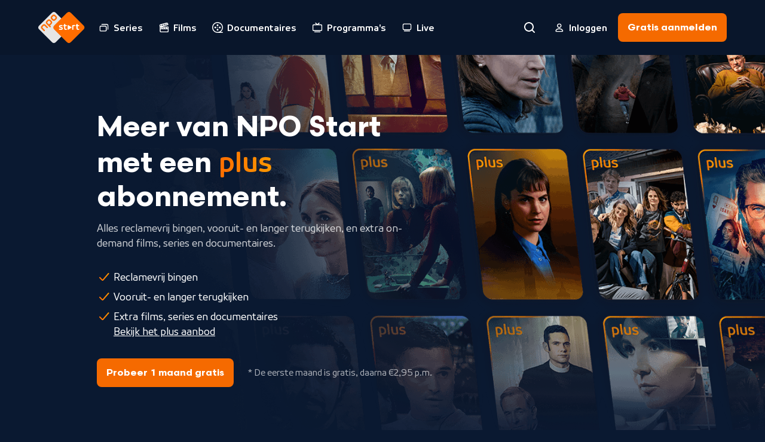

--- FILE ---
content_type: text/html; charset=utf-8
request_url: https://npo.nl/start/plus
body_size: 1926
content:
<!DOCTYPE html><html class="bg-ebony-600 [&amp;:not(.html-scroll-lock)]:laptop-up:overflow-y-scroll" lang="nl"><head><meta charSet="utf-8" data-next-head=""/><meta name="viewport" content="width=device-width,initial-scale=1" data-next-head=""/><meta name="twitter:card" content="summary" data-next-head=""/><meta name="twitter:site" content="@publiekeomroep" data-next-head=""/><meta name="twitter:creator" content="@publiekeomroep" data-next-head=""/><meta property="og:url" content="https://npo.nl/start/plus" data-next-head=""/><meta property="og:type" content="website" data-next-head=""/><meta property="og:image" content="https://npo.nl/start/open-graph-facebook.jpg?dimensions=1200x630&amp;resize_fit_method=cover" data-next-head=""/><meta property="og:image:width" content="1200" data-next-head=""/><meta property="og:image:height" content="630" data-next-head=""/><meta property="og:image" content="https://npo.nl/start/open-graph-linkedin.jpg?dimensions=1200x627&amp;resize_fit_method=cover" data-next-head=""/><meta property="og:image:width" content="1200" data-next-head=""/><meta property="og:image:height" content="627" data-next-head=""/><meta property="og:image" content="https://npo.nl/start/open-graph-twitter.jpg?dimensions=1200x675&amp;resize_fit_method=cover" data-next-head=""/><meta property="og:image:width" content="1200" data-next-head=""/><meta property="og:image:height" content="675" data-next-head=""/><meta property="og:locale" content="nl_NL" data-next-head=""/><meta property="og:site_name" content="NPO Start" data-next-head=""/><title data-next-head="">Met NPO Plus beleef je meer | NPO Start</title><meta name="robots" content="index,follow" data-next-head=""/><meta name="description" content="NPO Plus dat is alles van de NPO, met het gemak van streaming. Voor €2,95 per maand geniet je onbeperkt van series, films en documentaires. Ook kijk je reclamevrij naar je favoriete programma&#x27;s, waar en wanneer je wilt." data-next-head=""/><meta property="og:title" content="Met NPO Plus beleef je meer | NPO Start" data-next-head=""/><meta property="og:description" content="NPO Plus dat is alles van de NPO, met het gemak van streaming. Voor €2,95 per maand geniet je onbeperkt van series, films en documentaires. Ook kijk je reclamevrij naar je favoriete programma&#x27;s, waar en wanneer je wilt." data-next-head=""/><link as="font" crossorigin="" href="/start/fonts/npo-sans-regular.woff2" rel="preload" type="font/woff2"/><link as="font" crossorigin="" href="/start/fonts/npo-sans-bold.woff2" rel="preload" type="font/woff2"/><link as="font" crossorigin="" href="/start/fonts/npo-scandia-regular.woff2" rel="preload" type="font/woff2"/><link as="font" crossorigin="" href="/start/fonts/npo-scandia-bold.woff2" rel="preload" type="font/woff2"/><link href="https://assets-start.npo.nl" rel="preconnect"/><link href="https://assets-start.npo.nl" rel="dns-prefetch"/><link href="https://id.npo.nl" rel="preconnect"/><link href="https://id.npo.nl" rel="dns-prefetch"/><link href="/start/favicon.ico" rel="icon" sizes="any"/><link href="/start/favicon-48x48.png" rel="icon" sizes="48x48" type="image/png"/><link href="/start/favicon-32x32.png" rel="icon" sizes="32x32" type="image/png"/><link href="/start/favicon-16x16.png" rel="icon" sizes="16x16" type="image/png"/><link href="/start/favicon.svg" rel="icon" type="image/svg+xml"/><link href="/start/apple-touch-icon.png" rel="apple-touch-icon" sizes="180x180"/><link crossorigin="use-credentials" href="/start/site.webmanifest" rel="manifest"/><link color="#ff6d00" href="/start/safari-pinned-tab.svg" rel="mask-icon"/><meta content="#05152c" name="msapplication-TileColor"/><meta content="#05152c" name="theme-color"/><meta content="yes" name="mobile-web-app-capable"/><meta content="black-translucent" name="apple-mobile-web-app-status-bar-style"/><meta content="app-id=323998316" name="apple-itunes-app"/><link rel="preload" href="https://assets-start.npo.nl/start/_next/static/css/a756d5b0bb941049.css" as="style"/><link rel="preload" href="https://assets-start.npo.nl/start/_next/static/css/0bb0c36b2ebaaf13.css" as="style"/><script type="application/ld+json" data-next-head="">{"@context":"https://schema.org","@type":"BreadcrumbList","itemListElement":[{"@type":"ListItem","position":1,"item":"https://npo.nl/start/plus","name":"Plus"}]}</script><style>
          @font-face {
            font-display: swap; /* Makes text visible ASAP. */
            font-family: 'NPO Sans';
            font-weight: 400;
            font-style: normal;
            src: url('/start/fonts/npo-sans-regular.woff2') format('woff2');
          }
          
          @font-face {
            font-display: swap; /* Makes text visible ASAP. */
            font-family: 'NPO Sans';
            font-weight: 700;
            font-style: normal;
            src: url('/start/fonts/npo-sans-bold.woff2') format('woff2');
          }
          
          @font-face {
            font-display: swap; /* Makes text visible ASAP. */
            font-family: 'NPO Scandia';
            font-weight: 400;
            font-style: normal;
            src: url('/start/fonts/npo-scandia-regular.woff2') format('woff2');
          }
          
          @font-face {
            font-display: swap; /* Makes text visible ASAP. */
            font-family: 'NPO Scandia';
            font-weight: 700;
            font-style: normal;
            src: url('/start/fonts/npo-scandia-bold.woff2') format('woff2');
          }
          </style><link rel="stylesheet" href="https://assets-start.npo.nl/start/_next/static/css/a756d5b0bb941049.css" data-n-g=""/><link rel="stylesheet" href="https://assets-start.npo.nl/start/_next/static/css/0bb0c36b2ebaaf13.css" data-n-p=""/><noscript data-n-css=""></noscript><script defer="" noModule="" src="https://assets-start.npo.nl/start/_next/static/chunks/polyfills-42372ed130431b0a.js"></script><script src="https://assets-start.npo.nl/start/_next/static/chunks/webpack-7df4f5cc3f4edc05.js" defer=""></script><script src="https://assets-start.npo.nl/start/_next/static/chunks/framework-e7181b39b4d8f8b6.js" defer=""></script><script src="https://assets-start.npo.nl/start/_next/static/chunks/main-08c6810f6f96a0f4.js" defer=""></script><script src="https://assets-start.npo.nl/start/_next/static/chunks/pages/_app-ac9e7be9fdda459e.js" defer=""></script><script src="https://assets-start.npo.nl/start/_next/static/chunks/8827-1e170c4039c7ea23.js" defer=""></script><script src="https://assets-start.npo.nl/start/_next/static/chunks/8195-26a00a8787fa48bf.js" defer=""></script><script src="https://assets-start.npo.nl/start/_next/static/chunks/1796-b68f8b2eabd5b605.js" defer=""></script><script src="https://assets-start.npo.nl/start/_next/static/chunks/6862-32522d73b26418fc.js" defer=""></script><script src="https://assets-start.npo.nl/start/_next/static/chunks/4344-f2ccb52db920950e.js" defer=""></script><script src="https://assets-start.npo.nl/start/_next/static/chunks/1718-9f159688a2ed5e27.js" defer=""></script><script src="https://assets-start.npo.nl/start/_next/static/chunks/1120-fa711d82df357693.js" defer=""></script><script src="https://assets-start.npo.nl/start/_next/static/chunks/8889-072d1400eb27bc66.js" defer=""></script><script src="https://assets-start.npo.nl/start/_next/static/chunks/pages/plus-422a71b2ea210713.js" defer=""></script><script src="https://assets-start.npo.nl/start/_next/static/dM0rweTljC2jlv7a4QMpV/_buildManifest.js" defer=""></script><script src="https://assets-start.npo.nl/start/_next/static/dM0rweTljC2jlv7a4QMpV/_ssgManifest.js" defer=""></script></head><body class="font-npo-sans leading-140 text-14 laptop-up:text-16 text-white"><div class="relative"><div class="fixed -top-[2rem] z-navigation-top h-[2rem] w-full bg-ebony-600"></div></div><script>0</script><div id="__next"><div class="pointer-events-none hidden h-0 w-0 mouse-pointer:block" id="mouse-pointer-test"></div></div><script id="__NEXT_DATA__" type="application/json">{"props":{"pageProps":{},"__N_SSG":true},"page":"/plus","query":{},"buildId":"dM0rweTljC2jlv7a4QMpV","assetPrefix":"https://assets-start.npo.nl/start","isFallback":false,"isExperimentalCompile":false,"gsp":true,"scriptLoader":[]}</script></body></html>

--- FILE ---
content_type: text/css
request_url: https://assets-start.npo.nl/start/_next/static/css/0bb0c36b2ebaaf13.css
body_size: 486
content:
.LineClampMultipleWithToggle_LineClampMultipleWithToggle__J5D7g{display:block}.LineClampMultipleWithToggle_LineClampMultipleWithToggle__J5D7g :first-child:not(.has-overflow)~:last-child{display:none}.LayoutLintNavigation_NavigationButtonContainer__K4i_z{width:calc(var(--layout-gutter) - 1.2rem)}@media (min-width:37.5em){.LayoutLintNavigation_NavigationButtonContainer__K4i_z{width:calc(var(--layout-gutter) - 1.5rem)}}.LayoutLintNavigation_NavigationButtonLeft__8ehlN{background:linear-gradient(90deg,rgba(var(--ebony-600)) 0,rgba(11,28,54,0) 50%)}.LayoutLintNavigation_NavigationButtonRight__eMC_K{background:linear-gradient(270deg,rgba(var(--ebony-600)) 0,rgba(11,28,54,0) 50%)}.Accordion_Accordion__aylbi:has(.Accordion_focus-visible__cMLui).Accordion_js-focus-visible__DunL_,.Accordion_js-focus-visible__DunL_ .Accordion_Accordion__aylbi:has(.Accordion_focus-visible__cMLui){--tw-ring-offset-shadow:var(--tw-ring-inset) 0 0 0 var(--tw-ring-offset-width) var(--tw-ring-offset-color);--tw-ring-shadow:var(--tw-ring-inset) 0 0 0 calc(2px + var(--tw-ring-offset-width)) var(--tw-ring-color);box-shadow:var(--tw-ring-offset-shadow),var(--tw-ring-shadow),var(--tw-shadow,0 0 #0000);--tw-ring-color:rgba(var(--white))}.Accordion_Accordion__aylbi:has(:focus-visible){--tw-ring-offset-shadow:var(--tw-ring-inset) 0 0 0 var(--tw-ring-offset-width) var(--tw-ring-offset-color);--tw-ring-shadow:var(--tw-ring-inset) 0 0 0 calc(2px + var(--tw-ring-offset-width)) var(--tw-ring-color);box-shadow:var(--tw-ring-offset-shadow),var(--tw-ring-shadow),var(--tw-shadow,0 0 #0000);--tw-ring-color:rgba(var(--white))}@supports not selector(:has(*)){.Accordion_Accordion__aylbi button{margin:.2rem;overflow:hidden;border-radius:1.2rem;padding:1.4rem;outline:2px solid transparent;outline-offset:2px;--tw-ring-color:rgba(var(--white))}.Accordion_Accordion__aylbi.Accordion_js-focus-visible__DunL_ button.Accordion_focus-visible__cMLui,.Accordion_js-focus-visible__DunL_ .Accordion_Accordion__aylbi button.Accordion_focus-visible__cMLui{--tw-ring-offset-shadow:var(--tw-ring-inset) 0 0 0 var(--tw-ring-offset-width) var(--tw-ring-offset-color);--tw-ring-shadow:var(--tw-ring-inset) 0 0 0 calc(2px + var(--tw-ring-offset-width)) var(--tw-ring-color);box-shadow:var(--tw-ring-offset-shadow),var(--tw-ring-shadow),var(--tw-shadow,0 0 #0000)}.Accordion_Accordion__aylbi button:focus-visible{--tw-ring-offset-shadow:var(--tw-ring-inset) 0 0 0 var(--tw-ring-offset-width) var(--tw-ring-offset-color);--tw-ring-shadow:var(--tw-ring-inset) 0 0 0 calc(2px + var(--tw-ring-offset-width)) var(--tw-ring-color);box-shadow:var(--tw-ring-offset-shadow),var(--tw-ring-shadow),var(--tw-shadow,0 0 #0000)}@media (min-width:56.25em){.Accordion_Accordion__aylbi button{padding:3rem}}}.UspCard_UspCard__ldH7q{left:-13rem;right:-17rem;margin-top:20%;width:calc(100% + 30rem)}@media (min-width:37.5em){.UspCard_UspCard__ldH7q{left:-18rem;right:-32rem;margin-top:20%;width:calc(100% + 50rem)}}@media (min-width:56.25em){.UspCard_UspCard__ldH7q{left:-17rem;right:-23rem;margin-top:15%;width:calc(100% + 40rem)}}@media (min-width:75em){.UspCard_UspCard__ldH7q{left:-15rem;right:-20rem;margin-top:18%;width:calc(100% + 30rem)}}

--- FILE ---
content_type: text/css
request_url: https://assets-start.npo.nl/start/_next/static/css/0bb0c36b2ebaaf13.css
body_size: 463
content:
.LineClampMultipleWithToggle_LineClampMultipleWithToggle__J5D7g{display:block}.LineClampMultipleWithToggle_LineClampMultipleWithToggle__J5D7g :first-child:not(.has-overflow)~:last-child{display:none}.LayoutLintNavigation_NavigationButtonContainer__K4i_z{width:calc(var(--layout-gutter) - 1.2rem)}@media (min-width:37.5em){.LayoutLintNavigation_NavigationButtonContainer__K4i_z{width:calc(var(--layout-gutter) - 1.5rem)}}.LayoutLintNavigation_NavigationButtonLeft__8ehlN{background:linear-gradient(90deg,rgba(var(--ebony-600)) 0,rgba(11,28,54,0) 50%)}.LayoutLintNavigation_NavigationButtonRight__eMC_K{background:linear-gradient(270deg,rgba(var(--ebony-600)) 0,rgba(11,28,54,0) 50%)}.Accordion_Accordion__aylbi:has(.Accordion_focus-visible__cMLui).Accordion_js-focus-visible__DunL_,.Accordion_js-focus-visible__DunL_ .Accordion_Accordion__aylbi:has(.Accordion_focus-visible__cMLui){--tw-ring-offset-shadow:var(--tw-ring-inset) 0 0 0 var(--tw-ring-offset-width) var(--tw-ring-offset-color);--tw-ring-shadow:var(--tw-ring-inset) 0 0 0 calc(2px + var(--tw-ring-offset-width)) var(--tw-ring-color);box-shadow:var(--tw-ring-offset-shadow),var(--tw-ring-shadow),var(--tw-shadow,0 0 #0000);--tw-ring-color:rgba(var(--white))}.Accordion_Accordion__aylbi:has(:focus-visible){--tw-ring-offset-shadow:var(--tw-ring-inset) 0 0 0 var(--tw-ring-offset-width) var(--tw-ring-offset-color);--tw-ring-shadow:var(--tw-ring-inset) 0 0 0 calc(2px + var(--tw-ring-offset-width)) var(--tw-ring-color);box-shadow:var(--tw-ring-offset-shadow),var(--tw-ring-shadow),var(--tw-shadow,0 0 #0000);--tw-ring-color:rgba(var(--white))}@supports not selector(:has(*)){.Accordion_Accordion__aylbi button{margin:.2rem;overflow:hidden;border-radius:1.2rem;padding:1.4rem;outline:2px solid transparent;outline-offset:2px;--tw-ring-color:rgba(var(--white))}.Accordion_Accordion__aylbi.Accordion_js-focus-visible__DunL_ button.Accordion_focus-visible__cMLui,.Accordion_js-focus-visible__DunL_ .Accordion_Accordion__aylbi button.Accordion_focus-visible__cMLui{--tw-ring-offset-shadow:var(--tw-ring-inset) 0 0 0 var(--tw-ring-offset-width) var(--tw-ring-offset-color);--tw-ring-shadow:var(--tw-ring-inset) 0 0 0 calc(2px + var(--tw-ring-offset-width)) var(--tw-ring-color);box-shadow:var(--tw-ring-offset-shadow),var(--tw-ring-shadow),var(--tw-shadow,0 0 #0000)}.Accordion_Accordion__aylbi button:focus-visible{--tw-ring-offset-shadow:var(--tw-ring-inset) 0 0 0 var(--tw-ring-offset-width) var(--tw-ring-offset-color);--tw-ring-shadow:var(--tw-ring-inset) 0 0 0 calc(2px + var(--tw-ring-offset-width)) var(--tw-ring-color);box-shadow:var(--tw-ring-offset-shadow),var(--tw-ring-shadow),var(--tw-shadow,0 0 #0000)}@media (min-width:56.25em){.Accordion_Accordion__aylbi button{padding:3rem}}}.UspCard_UspCard__ldH7q{left:-13rem;right:-17rem;margin-top:20%;width:calc(100% + 30rem)}@media (min-width:37.5em){.UspCard_UspCard__ldH7q{left:-18rem;right:-32rem;margin-top:20%;width:calc(100% + 50rem)}}@media (min-width:56.25em){.UspCard_UspCard__ldH7q{left:-17rem;right:-23rem;margin-top:15%;width:calc(100% + 40rem)}}@media (min-width:75em){.UspCard_UspCard__ldH7q{left:-15rem;right:-20rem;margin-top:18%;width:calc(100% + 30rem)}}

--- FILE ---
content_type: application/javascript
request_url: https://assets-start.npo.nl/start/_next/static/chunks/1120-fa711d82df357693.js
body_size: 11338
content:
try{let e="undefined"!=typeof window?window:"undefined"!=typeof global?global:"undefined"!=typeof globalThis?globalThis:"undefined"!=typeof self?self:{},t=(new e.Error).stack;t&&(e._sentryDebugIds=e._sentryDebugIds||{},e._sentryDebugIds[t]="7496f32d-e5c2-4e5f-8d53-283d4072a982",e._sentryDebugIdIdentifier="sentry-dbid-7496f32d-e5c2-4e5f-8d53-283d4072a982")}catch(e){}(self.webpackChunk_N_E=self.webpackChunk_N_E||[]).push([[1120],{4499:(e,t,l)=>{"use strict";l.d(t,{F:()=>a});var i=l(37876),s=l(52731),r=l(35370),n=l(38343);let a=e=>{let{isPremium:t,isRepeat:l,title:a}=e;return(0,i.jsxs)("div",{children:[(t||l)&&(0,i.jsxs)("div",{className:"mb-8 flex h-16 items-center space-x-8",children:[t&&(0,i.jsx)(r.s,{}),(0,i.jsx)("div",{className:"flex space-x-4",children:l&&(0,i.jsx)(n.d,{})})]}),(0,i.jsx)("header",{className:"mb-4",children:(0,i.jsx)(s.KK,{children:a})})]})}},6026:(e,t,l)=>{"use strict";l.d(t,{Y:()=>a});var i=l(37876),s=l(35370),r=l(14232);let n=()=>{let e=(0,r.useId)(),t=(0,r.useId)();return(0,i.jsxs)("svg",{fill:"none",height:"68",viewBox:"0 0 110 68",width:"110",xmlns:"http://www.w3.org/2000/svg",children:[(0,i.jsx)("path",{d:"M1 8.22217C1 4.35618 4.13401 1.22217 8 1.22217H109V66.2222H1V8.22217Z",fill:`url(#${e})`}),(0,i.jsx)("path",{d:"M1 8.22217C1 4.35618 4.13401 1.22217 8 1.22217H109V66.2222H1V8.22217Z",stroke:`url(#${t})`,strokeWidth:"2"}),(0,i.jsxs)("defs",{children:[(0,i.jsxs)("radialGradient",{cx:"0",cy:"0",gradientTransform:"translate(12 -10.7778) rotate(54.648) scale(71.7252 65.8564)",gradientUnits:"userSpaceOnUse",id:e,r:"1",children:[(0,i.jsx)("stop",{stopColor:"rgba(var(--ebony-600))"}),(0,i.jsx)("stop",{offset:"0.64",stopColor:"rgba(var(--ebony-600))",stopOpacity:"0.5"}),(0,i.jsx)("stop",{offset:"1",stopColor:"rgba(var(--general-blue))",stopOpacity:"0"})]}),(0,i.jsxs)("linearGradient",{gradientUnits:"userSpaceOnUse",id:t,x1:"29.0278",x2:"4.16954",y1:"49.7108",y2:"8.41332",children:[(0,i.jsx)("stop",{stopColor:"rgba(var(--orange-500))",stopOpacity:"0"}),(0,i.jsx)("stop",{offset:"1",stopColor:"rgba(var(--general-orange-200))"})]})]})]})},a=()=>(0,i.jsxs)("div",{className:"absolute inset-0",children:[(0,i.jsx)(n,{}),(0,i.jsx)("div",{className:"absolute left-11 top-11 inline-flex text-16 leading-none",children:(0,i.jsx)(s.s,{})})]})},16101:(e,t,l)=>{"use strict";l.d(t,{R:()=>r});var i=l(37876),s=l(6461);let r=()=>(0,i.jsx)("div",{className:"mb-5 flex h-48 items-center","data-testid":"action-sheet-loader",children:(0,i.jsx)(s.d,{})})},16571:(e,t,l)=>{"use strict";l.d(t,{GT:()=>E,IS:()=>y,Mz:()=>S,UT:()=>N,WG:()=>A,Yx:()=>I,_c:()=>w,tt:()=>T,y7:()=>C});var i=l(8081),s=l(49781),r=l(73409),n=l(8220),a=l(16721),o=l(9947),c=l(6474),d=l(45032),u=l(73881),p=l(74720),m=l(98261),h=l(73520),g=l(50776);let x="Europe/Amsterdam",v="EEEEEE d LLL",f="HH:mm",j=e=>e.charAt(0).toUpperCase()+e.slice(1),b=e=>e.split(".").join(""),y=e=>{let{days:t}=e;return(0,r.f)(_(),t)},T=e=>{let{days:t}=e;return(0,n.e)(_(),t)},E=e=>{if(void 0===e)return g.FE;let t=(0,g.$i)(),l=k(t),i=k(t+(null!=e?e:0));return(0,a.Z)((0,o.F)({start:l,end:i}))},N=e=>{let t=k(e);return t?t.toISOString():g.FE},I=e=>{let t=k(e);return t?(0,c.GP)(t,"d LLLL yyyy",{locale:s.nl}):g.FE},C=e=>{let t=k(e);return t?(0,c.GP)(t,f):g.FE},S=e=>{let{timestamp:t}=e,l=C(t),i=k(t);return i?(0,d.c)(i)?`${g.Wn.TODAY} ${l}`:(0,u.P)(i)?`${g.Wn.YESTERDAY} ${l}`:(0,p.e)(i)?`${g.Wn.TOMORROW} ${l}`:b(j((0,c.GP)(i,(e=>{let{timestamp:t}=e,l=(0,g.tj)(t),i=(0,g.Z5)(t),s=(0,g.T1)(t),r=(0,g.NU)(t);return i?v+` ${f}`:l&&s||!l&&r?v:"LLL yyyy"})({timestamp:t}),{locale:s.nl}))):g.FE},A=e=>{let{date:t}=e;return b(j((0,c.GP)(t,v,{locale:s.nl})))},_=()=>(0,i.L_)(new Date,x),w=()=>(0,g.jQ)(_()),k=e=>{let t;if(void 0===e)return;let l=(t=new Date(e*h.KF),(0,i.L_)(t,x));return(0,m.f)(l)?l:void 0}},17110:(e,t,l)=>{"use strict";l.d(t,{s:()=>c});var i=l(37876),s=l(14232),r=l(99644),n=l(18584),a=l(6461),o=l(95158);let c=e=>{var t;let{isRetrying:l,refetch:c}=e,{t:d}=(0,r.Bd)(["common"]),u=(0,s.useCallback)(()=>{c()},[c]);return(0,i.jsxs)("div",{className:"mb-5","data-testid":"action-sheet-error",children:[!l&&(0,i.jsxs)("div",{className:"space-y-24",children:[(0,i.jsx)(o.Ik,{children:d("common:error404.title")}),(0,i.jsx)(n.b$,{label:null!=(t=d("common:tryAgain"))?t:"",onClick:u,testId:"action-sheet-error-try-again"})]}),l&&(0,i.jsx)("div",{className:"flex h-48 items-center",children:(0,i.jsx)(a.d,{})})]})}},17534:(e,t,l)=>{"use strict";l.d(t,{dL:()=>o,s:()=>c});var i=l(3142),s=l(50964),r=l(75414),n=l(20869),a=l(73520);let o=s.yy*a.KF,c=e=>{let{ageRestriction:t,collectionId:l,includePremiumContent:s=!0,layoutType:n,partyId:a,profileGuid:o,subscriptionType:c,targetGroup:d=i.ApiUserProfileTargetGroup.GENERAL}=e;return["collection:collection-items",l,...n===r.z.RECOMMENDATION?[t,a,null!=o?o:"anonymous",c,d]:[t,s?"include-premium":"exclude-premium",d]].filter(Boolean).join("-")};(0,n.in)({api:"page",version:"v2"}),(0,n.in)({api:"recommendation",version:"v2"})},20415:(e,t,l)=>{"use strict";l.d(t,{R:()=>s});var i=l(3142);let s=Number(l(92712).Id.NEXT_PUBLIC_REVALIDATE_SERIES);i.ApiSeriesType.TIMEBOUND_DAILY,i.ApiSeasonSort.DESC,i.ApiSeriesType.TIMEBOUND_SERIES,i.ApiSeasonSort.DESC,i.ApiSeriesType.TIMELESS_SERIES,i.ApiSeasonSort.ASC,i.ApiSeriesType.UMBRELLA_SERIES,i.ApiSeasonSort.DESC,i.ApiSeasonSort.DESC},20962:(e,t,l)=>{"use strict";l.d(t,{j:()=>i});let i=(0,l(14232).createContext)(null)},26966:(e,t,l)=>{"use strict";l.d(t,{d:()=>i});var i=function(e){return e.ACTION_SHEET="ACTION_SHEET",e.PAGE="PAGE",e}({})},32479:(e,t,l)=>{"use strict";l.d(t,{p:()=>r});var i=l(37876),s=l(22672);let r=e=>{let{progress:t}=e;return t?(0,i.jsx)("div",{className:"h-4 overflow-hidden rounded-full bg-white/30","data-testid":"prg",children:(0,i.jsx)("div",{className:"h-full min-w-4 bg-orange-500 transition-all","data-testid":"prg-filler",style:{width:`${t?s.t*t:0}%`}})}):(0,i.jsx)(i.Fragment,{})}},34803:(e,t,l)=>{"use strict";l.d(t,{l:()=>u});var i=l(37876),s=l(15039),r=l.n(s),n=l(99644),a=l(51808),o=l(50850),c=l(89797),d=l(52947);let u=e=>{let{actionSheetToggle:t,guid:l,position:s="outside",slug:u,testId:p,title:m}=e,{handleActionSheetToggle:h,isOpen:g,triggerElement:x}=t,{t:v}=(0,n.Bd)(["programs"]),f=v("programs:actionsheetButtonTitle",{title:m}),{onClick:j,onKeyDown:b}=(0,a.s)({callback:h});return(0,i.jsx)(c.U,{click:{click_name:"open-actionsheet-program",click_chapter_1:null!=u?u:"",click_chapter_2:l,click_type:d.ON.ACTION},children:(0,i.jsx)("button",{"aria-expanded":g,"aria-haspopup":"menu","aria-label":f,className:r()("default-transition focus-visible-outline-inside flex-center absolute flex rounded-4 bg-transparent","outside"===s?"right-0 top-24 tablet-up:top-38 desktop-up:top-54":"right-8 top-8"),"data-testid":null!=p?p:"btn-actionsheet",onClick:j,onKeyDown:b,ref:x,children:(0,i.jsx)(o.fc,{})})})}},39505:(e,t,l)=>{"use strict";l.d(t,{r:()=>a});var i=l(37876),s=l(5139),r=l(97576),n=l(95158);let a=e=>{let{isLarge:t,isResponsive:l,isSmall:a,maxLines:o,npoTagClick:c,synopsis:d}=e,u=(0,s.Q)(d);return u?(0,i.jsx)(n.Ik,{hasOpacity80:!0,isLarge:t,isResponsive:l,isSmall:a,testId:"txt-synopsis",children:(0,i.jsx)(r.m,{npoTagClick:c,...o,children:u})}):(0,i.jsx)(i.Fragment,{})}},40481:e=>{e.exports={LineClampMultipleWithToggle:"LineClampMultipleWithToggle_LineClampMultipleWithToggle__J5D7g"}},42820:(e,t,l)=>{"use strict";l.d(t,{v:()=>d});var i=l(46080),s=l(20869),r=l(73520);let n=l(20415).R*r.KF;(0,s.in)({api:"series"});var a=l(64981),o=l(77024);let c={get:function(e){let{slug:t}=e;return()=>o.K.get({path:`${(0,a.eT)("seriesDetail")}?slug=${t}`})}},d=e=>{let{slug:t}=e;return(0,i.I)({enabled:!!t,queryFn:c.get({slug:t}),queryKey:[(e=>{let{slug:t}=e;return["series:detail",t].join("-")})({slug:t})],staleTime:n})}},50964:(e,t,l)=>{"use strict";l.d(t,{Lk:()=>c,Yn:()=>o,iZ:()=>d,yy:()=>a});var i=l(3142),s=l(75414),r=l(92712),n=l(23682);let a=Number(r.Id.NEXT_PUBLIC_REVALIDATE_PAGE),o=1,c={desktopLargeAndUp:12,laptopAndUp:10,mobile:5,tabletLandscapeAndUp:8},d={collectionIndexOffset:1,layoutId:n.zU,layoutType:s.z.RECOMMENDATION};r.Id.NEXT_PUBLIC_PROMO_COLLECTION_GUID,i.ApiCollectionType.PAGE,s.z.PAGE,i.ApiUserProfileTargetGroup.GENERAL},51256:(e,t,l)=>{"use strict";l.d(t,{R:()=>a});var i=l(14232),s=l(78608),r=l(89543),n=l(74514);let a=e=>{let{programSlug:t,seriesSlug:l}=e,a=!!l,o=(0,r.o)(),c=(0,n.t)();return{params:(0,i.useMemo)(()=>a?{programSlug:t}:{programSlug:t,tab:s.g5.MORE_INFORMATION},[t,a]),route:(0,i.useMemo)(()=>a?c:o,[a,c,o])}}},51808:(e,t,l)=>{"use strict";l.d(t,{s:()=>s});var i=l(89459);let s=e=>{let{callback:t}=e;return{onClick:e=>{e.preventDefault(),t()},onKeyDown:e=>{(0,i.i$)(e)&&t&&(e.preventDefault(),t())}}}},52619:(e,t,l)=>{"use strict";l.d(t,{M:()=>_});var i=l(37876),s=l(14232),r=l(15039),n=l.n(r),a=l(99730),o=l(50850),c=l(6461),d=l(52947),u=l(4222),p=l(26966),m=l(89797);let h=e=>{let{children:t,context:l,isAuthenticated:r,onClick:u,seriesGuid:h,seriesSlug:g,...x}=e,v=(0,s.useMemo)(()=>(e=>{let{isAuthenticated:t,isError:l,isFollowing:s,isLoading:r,seriesTitle:d}=e,u=(e=>{let{isAuthenticated:t,isFollowing:l}=e;return t?l?a.A.t("follows:unfollow.label"):a.A.t("follows:follow.label"):a.A.t("follows:notLoggedIn.label")})({isAuthenticated:t,isFollowing:s}),p=(e=>{let{isAuthenticated:t,isError:l,isFollowing:i,seriesTitle:s}=e;if(!t)return a.A.t("follows:notLoggedIn.title");let r=a.A.t("follows:error"),n=i?a.A.t("follows:unfollow.title",{title:s}):a.A.t("follows:follow.title",{title:s});return l?r:n})({isAuthenticated:t,isError:l,isFollowing:s,seriesTitle:d});return{iconComponent:(e=>{let{isFollowing:t,isLoading:l}=e,s=t?o.Rg:o.kQ;return l?(0,i.jsx)(c.d,{}):(0,i.jsx)(s,{className:n()(t&&"text-orange-600")})})({isFollowing:s,isLoading:r}),isDisabled:l,isLoading:r,label:u,title:p}})({...x,isAuthenticated:r}),[x,r]),f=(e=>{let{context:t,isAuthenticated:l,isFollowing:i,seriesGuid:s,seriesSlug:r}=e;return{click_chapter_1:null!=r?r:"",click_chapter_2:s,click_chapter_3:t===p.d.ACTION_SHEET?"actionsheet":"series-detail-page",click_name:l?i?"unfollow":"follow":"login-follow",click_type:l?d.ON.ACTION:d.ON.EXIT}})({context:l,isAuthenticated:r,isFollowing:e.isFollowing,seriesGuid:h,seriesSlug:g});return(0,i.jsx)(m.U,{click:f,children:t({...v,onClick:u})})};var g=l(20869);let x=e=>{let{profileGuid:t}=e;return["follows:list",t].join("-")};(0,g.in)({api:"account"});var v=l(64981),f=l(77024);let j={create:function(e){return f.K.post({body:e,path:(0,v.eT)("follows")})},delete:function(e){return f.K.delete({body:e,path:(0,v.eT)("follows")})},get:e=>{let{profileGuid:t}=e;return()=>f.K.get({path:`${(0,v.eT)("follows")}?profileGuid=${t}`})}};var b=l(8534),y=l(63397),T=l(99644),E=l(67768),N=l(26042),I=l(63634),C=l(48211),S=l(53658),A=l(82930);let _=e=>{let{children:t,context:l,seriesGuid:r,seriesSlug:n,seriesTitle:o}=e,{isAuthenticated:c}=(0,S.W)(),{isError:d,isFollowing:p,isLoading:m}=(e=>{let{seriesGuid:t}=e,{profile:l}=(0,y.o)(),{data:i=[],isError:s,isLoading:r}=(e=>{let{profileGuid:t}=e;return(0,b._)({enabled:!!t,queryFn:j.get({profileGuid:t}),queryKey:[x({profileGuid:t})],staleTime:1/0})})({profileGuid:null==l?void 0:l.guid});return{isError:s,isFollowing:i.some(e=>{let{subject:l}=e;return l.guid===t}),isLoading:r}})({seriesGuid:r}),{handleOnToggle:g}=(e=>{let{isFollowing:t,seriesGuid:l,seriesTitle:i}=e,{profile:r}=(0,y.o)(),{t:n}=(0,T.Bd)(["follows"]),{handleShowToaster:o}=(0,C.n)(),{mutate:c}=(e=>{let{profileGuid:t,type:l}=e,i=(0,E.jE)(),s=[x({profileGuid:t})];return(0,N.n)({mutationFn:"post"===l?j.create:j.delete,onError:(e,t,l)=>{(null==l?void 0:l.previousFollows)&&i.setQueryData(s,l.previousFollows),(0,I.sC)("useMutationFollows")(e)},onMutate:async e=>{await i.cancelQueries({queryKey:s});let t=i.getQueryData(s),r=(e=>{let{followToUpdate:t,previousFollows:l=[],type:i}=e;return t?"delete"===i?l.filter(e=>{let{subject:l}=e;return l.guid!==t.subject.guid}):[...l,t]:l})({followToUpdate:e,previousFollows:t,type:l});return i.setQueryData(s,r),{previousFollows:t}},onSettled:()=>i.invalidateQueries({queryKey:s})})})({profileGuid:null==r?void 0:r.guid,type:t?"delete":"post"}),d=(0,s.useCallback)(()=>{o({text:n("follows:toaster.error"),variant:u.s.ERROR})},[o,n]),p=(0,s.useCallback)(()=>{o((e=>{let{isFollowing:t,seriesTitle:l}=e;return{text:t?a.A.t("follows:toaster.unfollow",{title:l}):a.A.t("follows:toaster.follow",{title:l}),variant:t?u.s.UNFOLLOW:u.s.FOLLOW}})({isFollowing:t,seriesTitle:i}))},[o,t,i]);return{handleOnToggle:(0,s.useCallback)(()=>{(null==r?void 0:r.guid)&&c({profileGuid:r.guid,subject:{guid:l,type:"SERIES"}},{onSuccess:p,onError:d})},[d,p,c,r,l])}})({isFollowing:p,seriesGuid:r,seriesTitle:o}),{npoIdSignIn:v}=(0,A.u)(),f=(0,s.useCallback)(()=>c?g():v(),[g,c,v]);return(0,i.jsx)(h,{context:l,isAuthenticated:c,isError:d,isFollowing:p,isLoading:m,onClick:f,seriesGuid:r,seriesSlug:n,seriesTitle:o,children:t})}},52910:(e,t,l)=>{"use strict";l.d(t,{_2:()=>eL,FH:()=>eD,L7:()=>ew,d:()=>ek,NL:()=>eO,OC:()=>eM,rr:()=>eR});var i=l(3142),s=l(37876),r=l(26420),n=l(23483),a=l(30019),o=l(84020);let c=e=>{var t;let{collectionItem:l}=e,{npoTagRecommender:i,name:c,page:d}=l,u=(0,o.F)();return(0,s.jsx)(a.t,{recommender:i,children:(0,s.jsx)(n.N,{ariaLabel:c,className:"group outline-none",href:u.get({params:{slug:null!=(t=null==d?void 0:d.slug)?t:""}}),prefetch:!1,children:(0,s.jsx)("div",{className:"default-transition group-focus-visible-ring-offset aspect-h-5 aspect-w-9 rounded-12 bg-ebony-400 tablet-landscape-up:aspect-h-3 tablet-landscape-up:aspect-w-5 active:bg-ebony-200 mouse-pointer:hover:bg-ebony-300","data-testid":"broadcaster-collection-item",children:(0,s.jsx)("div",{className:"flex items-center justify-center p-16",children:(0,s.jsx)(r.J,{name:c})})})})})},d=e=>{let{collectionItem:t}=e;return(0,s.jsx)(c,{collectionItem:t})};var u=l(63777);let p=()=>(0,s.jsx)("div",{className:"aspect-h-5 aspect-w-9 tablet-landscape-up:aspect-h-3 tablet-landscape-up:aspect-w-5","data-testid":"broadcaster-collection-item-skeleton",children:(0,s.jsx)("div",{className:"transform-fix overflow-hidden rounded-12",children:(0,s.jsx)(u.j,{})})});l(75414);var m=l(36526),h=l(99644),g=l(15039),x=l.n(g),v=l(56815);let f=e=>{let{className:t,iconComponent:l,...i}=e;return(0,s.jsx)(v.u,{className:x()("backdrop-blur-25 h-48 inline-flex items-center justify-center rounded-full relative w-48",t,"bg-orange-600"),...i,children:l})};var j=l(14567),b=l(52731),y=l(32390),T=l(88188),E=l(84370),N=l(85604),I=l(32479),C=l(58615),S=l(38146);let A=e=>{let{collectionItem:t,lazyBoundary:l,lazyRoot:i}=e,{images:r,npoTagRecommender:o,slug:c,title:d}=t,{t:u}=(0,h.Bd)(["livestream"]),p=(0,S.z)(),{mimeType:m,url:g}=(0,j.W1)({images:r});return(0,s.jsx)(a.t,{recommender:o,children:(0,s.jsxs)(n.N,{className:"group block outline-none",href:p.get({params:{livestreamSlug:[c]}}),prefetch:!1,testId:"livestream-collection-item",title:u("livestream:cardLinkTitle",{title:d}),children:[(0,s.jsxs)("div",{className:"default-transition group-focus-visible-ring-offset aspect-h-9 aspect-w-16 relative mb-12 overflow-hidden rounded-8 bg-ebony-400 mouse-pointer:group-hover:shadow-lg mouse-pointer:group-active:shadow-none",children:[(0,s.jsx)(y._,{alt:d,lazyBoundary:l,lazyRoot:i,mimeType:m,sizes:T.i.PROGRAMS_COLLECTION_ITEM,src:g}),(0,s.jsxs)("div",{className:"absolute inset-0 flex items-center justify-center bg-gradient-overlay",children:[(0,s.jsx)(f,{ariaLabel:d,className:"default-transition opacity-0 mouse-pointer:group-hover:opacity-100",iconComponent:(0,s.jsx)(C.W,{}),renderSpan:!0}),(0,s.jsxs)("div",{className:"absolute bottom-8 left-8 right-8 flex flex-col space-y-6",children:[(0,s.jsx)(E.Zb,{isDark:!0,isSmall:!0,children:u("livestream:liveIndication")}),(0,s.jsx)(I.p,{progress:1})]})]})]}),(0,s.jsx)(b.Hz,{level:3,children:(0,s.jsx)(N.Y,{mobile:2,children:d})})]})})};var _=l(14232),w=l(20962);let k=()=>{var e;let t=(0,_.useContext)(w.j),{clientHeight:l,clientWidth:i}=null!=(e=null==t?void 0:t.current)?e:{};return{lazyRoot:t,lazyBoundary:i?`${l}px ${i}px`:"200px"}},O=e=>{let{collectionItem:t}=e,{lazyBoundary:l,lazyRoot:i}=k();return(0,s.jsx)(A,{collectionItem:t,lazyBoundary:l,lazyRoot:i})},R=()=>(0,s.jsxs)("div",{className:"relative","data-testid":"livestream-collection-item-skeleton",children:[(0,s.jsx)("div",{className:"aspect-h-9 aspect-w-16 mb-12",children:(0,s.jsx)("div",{className:"transform-fix overflow-hidden rounded-8",children:(0,s.jsx)(u.j,{})})}),(0,s.jsx)("div",{className:"transform-fix mb-[8.1px] h-[1.6rem] w-[80%] overflow-hidden rounded-8",children:(0,s.jsx)(u.j,{})})]});var L=l(50964),M=l(94849);l(99730);var D=l(78608);l(53148),D.tC.DOCUMENTARIES,D.tC.FILMS,D.tC.PROGRAMS,D.tC.SERIES;let P=[{id:1,name:"bg-theme-horizon-blue"},{id:2,name:"bg-theme-soft-orange"},{id:3,name:"bg-theme-astro-blue"},{id:4,name:"bg-theme-yellow"},{id:5,name:"bg-theme-shiraz-red"},{id:6,name:"bg-theme-blue"},{id:7,name:"bg-theme-rosy-brown"},{id:8,name:"bg-theme-chestnut"},{id:9,name:"bg-theme-light-brown"},{id:10,name:"bg-theme-cyan-blue"},{id:11,name:"bg-theme-cyan-green"},{id:12,name:"bg-theme-pink"},{id:13,name:"bg-theme-orange"},{id:14,name:"bg-theme-silver-tree"},{id:15,name:"bg-theme-red-orange"},{id:16,name:"bg-theme-light-cyan"},{id:17,name:"bg-theme-magenta"},{id:18,name:"bg-theme-light-green"},{id:19,name:"bg-theme-comet"},{id:20,name:"bg-theme-terracotta"},{id:21,name:"bg-theme-dark-pastel-blue"},{id:22,name:"bg-theme-glacier"},{id:23,name:"bg-theme-cadet-grey"},{id:24,name:"bg-theme-spun-pearl"},{id:25,name:"bg-theme-venus"},{id:26,name:"bg-theme-pastel-purple"},{id:27,name:"bg-theme-pinkish-grey"},{id:28,name:"bg-theme-petite-orchid"},{id:29,name:"bg-theme-pinkish-tan"},{id:30,name:"bg-theme-bronco"},{id:31,name:"bg-theme-oslo-grey"},{id:32,name:"bg-theme-greenish-grey"},{id:33,name:"bg-theme-grey-olive"},{id:34,name:"bg-theme-green-mist"},{id:35,name:"bg-theme-stone"},{id:36,name:"bg-theme-sandy-brown"}];var z=l(80967);let G=e=>{var t;let{collectionItem:l}=e,i=(0,z.u)(),{color:r,images:o=[],npoTagRecommender:c,slug:d,title:u}=l,{mimeType:p,url:m}=(0,j.W1)({images:o}),h=!!m,g=null==(t=P.find(e=>{let{id:t}=e;return t===r}))?void 0:t.name;return(0,s.jsx)(a.t,{recommender:c,children:(0,s.jsx)(n.N,{ariaLabel:u,className:"group relative block outline-none",href:i.get({params:{slug:d}}),prefetch:!1,children:(0,s.jsxs)("div",{className:x()(null!=g?g:"bg-ebony-200","default-transition group-focus-visible-ring-offset aspect-h-1 aspect-w-1 relative overflow-hidden rounded-12 mouse-pointer:group-hover:shadow-lg mouse-pointer:group-active:shadow-sm"),"data-testid":`page-color-${g}`,children:[(0,s.jsx)("div",{className:"default-transition absolute inset-0 bg-gradient-pages-card opacity-50 group-active:opacity-60 mouse-pointer:group-hover:opacity-40 mouse-pointer:group-active:opacity-40"}),(0,s.jsx)("div",{className:"px-12 pt-14 tablet-landscape-up:p-16",children:(0,s.jsx)(b.pc,{children:(0,s.jsx)(N.Y,{mobile:2,children:u})})}),(0,s.jsx)("div",{className:x()("absolute left-[22%] top-72 w-[60%] rotate-5 overflow-hidden rounded-8 tablet-landscape-up:left-[20%] tablet-landscape-up:top-80 tablet-landscape-up:w-2/3",h&&"shadow-sm"),children:(0,s.jsx)("div",{className:"aspect-h-5 aspect-w-4",children:h?(0,s.jsx)(y._,{alt:u,mimeType:p,sizes:T.i.PAGES_COLLECTION_ITEM,src:m}):(0,s.jsx)("div",{className:"flex justify-center bg-white/15",children:(0,s.jsx)("div",{className:"w-2/3",children:(0,s.jsx)(M.vB,{className:"mt-[15%] h-[55%] w-full opacity-15"})})})})})]})})})},B=()=>(0,s.jsx)("div",{className:"aspect-h-1 aspect-w-1","data-testid":"page-collection-item-skeleton",children:(0,s.jsx)("div",{className:"transform-fix overflow-hidden rounded-12",children:(0,s.jsx)(u.j,{})})}),F=e=>{let{collectionItem:t}=e;return(0,s.jsx)(G,{collectionItem:t})};var U=l(34803),$=l(14231),W=l(37960),K=l(6026),H=l(74303),Q=l(51256);let Y=e=>{let{t}=(0,h.Bd)(["programs"]),{actionSheetToggle:l,collectionItem:i,isPremium:r,lazyBoundary:o,lazyRoot:c}=e,{guid:d,images:u,npoTagRecommender:p,progress:m,series:g,slug:x,title:v}=i,{mimeType:E,url:S}=(0,j.W1)({images:u}),{params:A,route:w}=(0,Q.R)({programSlug:x,seriesSlug:null==g?void 0:g.slug}),k=t("programs:actionsheetButtonTitle",{title:v}),O=(0,$.cz)({programTitle:v,seriesTitle:null==g?void 0:g.title,seriesType:null==g?void 0:g.type}),R=(0,_.useMemo)(()=>H.R.getProgramCollectionItemMetaList({program:i}),[i]);return(0,s.jsxs)("div",{className:"relative","data-testid":r?"premium":"free",children:[(0,s.jsx)(a.t,{recommender:p,children:(0,s.jsx)("div",{className:"relative",children:(0,s.jsxs)(n.N,{className:"group block outline-none",href:w.get({params:A}),prefetch:!1,title:t("programs:cardLinkTitle",{title:O}),children:[(0,s.jsxs)("div",{className:"default-transition group-focus-visible-ring-offset aspect-h-9 aspect-w-16 relative mb-12 overflow-hidden rounded-8 bg-ebony-400 mouse-pointer:group-hover:shadow-lg mouse-pointer:group-active:shadow-none",children:[(0,s.jsx)(y._,{alt:O,lazyBoundary:o,lazyRoot:c,mimeType:E,sizes:T.i.PROGRAMS_COLLECTION_ITEM,src:S}),r&&(0,s.jsx)(K.Y,{}),(0,s.jsxs)("div",{className:"absolute inset-0 flex items-center justify-center bg-gradient-overlay",children:[(0,s.jsx)(f,{ariaLabel:O,className:"default-transition opacity-0 mouse-pointer:group-hover:opacity-100",iconComponent:(0,s.jsx)(C.W,{}),renderSpan:!0}),(0,s.jsx)("div",{className:"absolute bottom-8 left-8 right-8",children:(0,s.jsx)(I.p,{progress:null==m?void 0:m.fractionWatched})})]})]}),O&&(0,s.jsx)("div",{className:"mb-4",children:(0,s.jsx)(b.Hz,{level:3,children:(0,s.jsx)(N.Y,{mobile:2,children:O})})}),(0,s.jsx)(W.w,{hasOpacity80:!0,items:R,size:"small"})]})})}),(0,s.jsx)(U.l,{actionSheetToggle:l,guid:d,position:"inside",slug:x,title:k})]})},V=()=>(0,s.jsxs)("div",{className:"relative","data-testid":"program-collection-item-skeleton",children:[(0,s.jsx)("div",{className:"aspect-h-9 aspect-w-16 mb-12",children:(0,s.jsx)("div",{className:"transform-fix overflow-hidden rounded-8",children:(0,s.jsx)(u.j,{})})}),(0,s.jsx)("div",{className:"transform-fix mb-[8.1px] h-[1.6rem] w-[80%] overflow-hidden rounded-8",children:(0,s.jsx)(u.j,{})}),(0,s.jsx)("div",{className:"transform-fix h-[1.6rem] w-[20%] overflow-hidden rounded-8",children:(0,s.jsx)(u.j,{})})]});var Z=l(46417),q=l(68182);let X=e=>(0,Z.v)({contentElement:(0,s.jsx)(q.A,{...e}),popoverConfig:{layerOptions:{overflowContainer:!0}}}),J=e=>{let{allowsItemHiding:t,collectionId:l,collectionItem:i,collectionTitle:r,layoutType:n}=e,{isPremium:a}=(0,$.oF)({restrictions:i.restrictions}),{lazyBoundary:o,lazyRoot:c}=k(),d=X({allowsItemHiding:t,collectionId:l,collectionTitle:r,isPremium:a,layoutType:n,program:i});return(0,s.jsx)(Y,{actionSheetToggle:d,collectionItem:i,isPremium:a,lazyBoundary:o,lazyRoot:c})},ee=e=>{let{t}=(0,h.Bd)(["programs"]),{actionSheetToggle:l,isPremium:i,program:r}=e,{guid:a,images:o,progress:c,series:d,slug:u,title:p}=r,{mimeType:m,url:g}=(0,j.W1)({images:o}),{params:x,route:v}=(0,Q.R)({programSlug:u,seriesSlug:null==d?void 0:d.slug}),f=t("programs:actionsheetButtonTitle",{title:p}),E=(0,$.cz)({programTitle:p,seriesTitle:null==d?void 0:d.title,seriesType:null==d?void 0:d.type}),C=(0,_.useMemo)(()=>H.R.getProgramCollectionItemMetaList({program:r}),[r]);return(0,s.jsxs)("div",{className:"relative flex flex-col justify-center",children:[(0,s.jsxs)(n.N,{className:"default-transition focus-visible-ring -m-8 flex space-x-12 rounded-12 p-8 pr-36 touch:active:bg-ebony-400",href:v.get({params:x}),prefetch:!1,testId:`programs-collection-list-item programs-collection-list-item-${i?"premium":"start"}`,title:E,children:[(0,s.jsxs)("div",{className:"relative my-auto flex h-80 min-w-[13.2rem] flex-col justify-end overflow-hidden rounded-8 bg-ebony-400 p-8 shadow-sm",children:[(0,s.jsx)("div",{className:"absolute inset-0",children:(0,s.jsx)(y._,{alt:E,mimeType:m,sizes:T.i.PROGRAMS_CARD_LIST_ITEM,src:g})}),i&&(0,s.jsx)(K.Y,{}),(0,s.jsx)("div",{className:"relative",children:(0,s.jsx)(I.p,{progress:null==c?void 0:c.fractionWatched})})]}),(0,s.jsxs)("div",{className:"flex flex-1 flex-col justify-center overflow-hidden",children:[(0,s.jsx)("div",{className:"mb-2",children:(0,s.jsx)(b.Hz,{level:3,children:(0,s.jsx)(N.Y,{mobile:3,children:E})})}),(0,s.jsx)(W.w,{hasOpacity80:!0,items:C,size:"small"})]})]}),(0,s.jsx)(U.l,{actionSheetToggle:l,guid:a,slug:u,testId:"btn-program-collection-list-item",title:f})]})},et=e=>{let{collectionItem:t}=e,{isPremium:l}=(0,$.oF)({restrictions:t.restrictions}),i=X({...e,program:t,isPremium:l});return(0,s.jsx)(ee,{actionSheetToggle:i,isPremium:l,program:t})};var el=l(17110),ei=l(4499),es=l(16101),er=l(63711);let en=e=>(0,s.jsx)(er.d,{...e,testId:"btn-follow"});var ea=l(52619);let eo=e=>(0,s.jsx)(ea.M,{...e,children:e=>(0,s.jsx)(en,{...e})});var ec=l(15811),ed=l(50850),eu=l(89797),ep=l(52947),em=l(40952),eh=l(39505),eg=l(97524),ex=l(84213),ev=l(26966);let ef=e=>{let{allowsItemHiding:t,collectionId:l,collectionTitle:i,isError:r,isPending:n,isRetrying:a,layoutType:o,openShare:c,refetch:d,series:u}=e,{t:p}=(0,h.Bd)(["series","share"]),m=(0,ex.o)(),g=(0,_.useCallback)(e=>{let{clickName:t,clickType:i}=e;return{click_chapter_1:null==u?void 0:u.guid,click_chapter_2:l,click_name:t,click_type:i}},[l,null==u?void 0:u.guid]);if(n&&!a)return(0,s.jsx)(es.R,{});if(r||a)return(0,s.jsx)(el.s,{isRetrying:a,refetch:d});if(!u)return(0,s.jsx)(s.Fragment,{});let{genres:x,guid:v,synopsis:f,slug:j,title:b}=u,y=(null==x?void 0:x.length)>0&&x[0].name?[x[0].name]:[];return(0,s.jsxs)("section",{"data-testid":"mnu-actionsheet",children:[(0,s.jsx)(ei.F,{title:b}),(0,s.jsxs)("div",{className:"space-y-16",children:[y.length>0&&(0,s.jsx)(W.w,{hasOpacity80:!0,items:y,size:"small"}),(0,s.jsx)(em.w,{}),(0,s.jsx)(eh.r,{isSmall:!0,maxLines:{mobile:4},npoTagClick:{click_chapter_1:v,click_chapter_2:l,click_name:"actionsheet-open-show-more",click_type:ep.ON.ACTION},synopsis:f}),(0,s.jsxs)("ul",{className:"space-y-8",children:[(0,s.jsx)(eu.U,{click:g({clickName:"actionsheet-open-more-information",clickType:ep.ON.NAVIGATION}),children:(0,s.jsx)("li",{children:(0,s.jsx)(er.d,{ariaLabel:p("series:actionSheetLinks.details.title",{title:b}),href:m.get({params:{seriesSlug:null!=j?j:"",tab:D.EQ.EPISODES}}),iconComponent:(0,s.jsx)(ed.rc,{}),label:p("series:actionSheetLinks.details.text"),testId:"btn-more-info"})})}),t&&(0,s.jsx)("li",{children:(0,s.jsx)(eg.O,{collectionId:l,collectionTitle:i,guid:v,layoutType:o,slug:null!=j?j:""})}),(0,s.jsx)("li",{children:(0,s.jsx)(eo,{collectionId:l,context:ev.d.ACTION_SHEET,seriesGuid:v,seriesSlug:j,seriesTitle:b})}),(0,s.jsx)(eu.U,{click:g({clickName:"actionsheet-open-share",clickType:ep.ON.ACTION}),children:(0,s.jsx)("li",{children:(0,s.jsx)(er.d,{iconComponent:(0,s.jsx)(ec.kP,{}),label:p("share:label"),onClick:c,testId:"btn-share"})})})]})]})]})};var ej=l(75221),eb=l(55250),ey=l(42820);let eT=e=>{let[t,l]=(0,_.useState)(!1),{allowsItemHiding:i,collectionId:r,collectionItem:n,collectionTitle:a,layoutType:o}=e,{guid:c,npoTagRecommender:d,slug:u}=n,{recommendation:p,recommendationContext:m}=d,{data:h,errorUpdateCount:g,isError:x,isPending:v,refetch:f}=(0,ey.v)({slug:u}),j=(0,ex.o)(),b=(0,_.useCallback)(()=>{l(!0)},[l]);if(t){var y;return(0,s.jsx)(ej.$,{campaign:{source:eb.f.SERIES},format:{context:eb.n.COLLECTION,indexInCollection:p.offer_index,indexInCollections:m.panel_position},guid:c,slug:null!=u?u:"",title:null!=(y=null==h?void 0:h.title)?y:"",url:j.getFullPath({params:{seriesSlug:null!=u?u:"",tab:D.EQ.EPISODES}})})}return(0,s.jsx)(ef,{allowsItemHiding:i,collectionId:r,collectionTitle:a,isError:x,isPending:v,isRetrying:v&&g>0,layoutType:o,openShare:b,refetch:f,series:h})};var eE=l(51808),eN=l(5625),eI=l(38706);let eC=e=>{var t,l,r,o,c;let{t:d}=(0,h.Bd)(["series"]),{actionSheetToggle:u,collectionItem:p,lazyBoundary:m,lazyRoot:g}=e,{genres:x,guid:v,images:f,npoTagRecommender:E,productId:I,slug:C,title:S}=p,{handleActionSheetToggle:A,isOpen:_,triggerElement:w}=u,k=(0,ex.o)(),O=(0,j.pX)({images:f,role:i.ApiImageRole.COLLECTION_ITEM}),R=(0,j.lo)({images:f,role:i.ApiImageRole.TITLE}),L=(null==x?void 0:x.length)>0?x[0]:void 0,{onClick:M,onKeyDown:P}=(0,eE.s)({callback:A});return(0,s.jsxs)("div",{className:"default-transition relative","data-testid":"series-collection-item",children:[(0,s.jsx)(a.t,{recommender:E,children:(0,s.jsxs)(n.N,{ariaLabel:d("series:cardLinkTitle",{title:S}),className:"default-transition group-focus-visible-ring-offset aspect-h-3 aspect-w-2 block overflow-hidden rounded-12 bg-ebony-400 mouse-pointer:hover:bg-ebony-300",href:k.get({params:{seriesSlug:null!=C?C:"",tab:D.EQ.EPISODES}}),prefetch:!1,children:[(0,s.jsxs)("div",{className:"p-12 tablet-landscape-up:px-12 tablet-landscape-up:pb-16",children:[(0,s.jsx)("div",{className:"absolute inset-0 h-2/3",children:(0,s.jsx)(y._,{alt:null!=(l=null!=(t=O.description)?t:S)?l:"",className:"image-mask-gradient-card",lazyBoundary:m,lazyRoot:g,mimeType:O.mimeType,sizes:T.i.SERIES_COLLECTION_ITEM,src:O.url})}),(0,s.jsxs)("div",{className:"relative flex h-full flex-col justify-end space-y-4 text-center",children:[R?(0,s.jsx)("div",{className:"aspect-h-1 aspect-w-2 w-full",children:(0,s.jsx)(y._,{alt:null!=(o=null!=(r=R.description)?r:S)?o:"",lazyBoundary:m,lazyRoot:g,mimeType:R.mimeType,objectFit:"contain",sizes:T.i.SERIES_COLLECTION_ITEM,src:R.url,testId:"img-title"})}):(0,s.jsx)(b.EI,{centerText:!0,level:3,children:(0,s.jsx)(N.Y,{mobile:3,children:S})}),L&&(0,s.jsx)(eN.o,{hasOpacity80:!0,testId:"txt-genre",children:L.name})]})]}),(0,s.jsx)("div",{className:"absolute inset-0 bg-gradient-overlay"})]})}),(0,s.jsx)(eu.U,{click:{click_chapter_1:E.recommendation.recommender,click_chapter_2:null!=v?v:I,click_name:"actionsheet-open",click_type:ep.ON.ACTION},children:(0,s.jsx)("button",{"aria-expanded":_,"aria-haspopup":"menu","aria-label":null!=(c=d("series:openActionSheet",{title:S}))?c:"",className:"focus-visible-outline-inside absolute right-0 top-8 bg-transparent p-10","data-testid":"btn-actionsheet",onClick:M,onKeyDown:P,ref:w,children:(0,s.jsx)(eI.s,{})})})]})},eS=()=>(0,s.jsx)("div",{"data-testid":"series-collection-item-skeleton",children:(0,s.jsx)("div",{className:"aspect-h-3 aspect-w-2",children:(0,s.jsx)("div",{className:"transform-fix overflow-hidden rounded-12",children:(0,s.jsx)(u.j,{})})})}),eA=e=>{let{lazyBoundary:t,lazyRoot:l}=k(),i=(0,Z.v)({contentElement:(0,s.jsx)(eT,{...e}),popoverConfig:{layerOptions:{overflowContainer:!0}}});return(0,s.jsx)(eC,{actionSheetToggle:i,collectionItem:e.collectionItem,lazyBoundary:t,lazyRoot:l})};var e_=l(13e3);let ew=e=>{let{ageRestriction:t,collectionId:l,collectionType:i,includePremiumContent:s,layoutType:r,partyId:n,profileGuid:a,subscriptionType:o,targetGroup:c}=e,{subscriptionIsAnonymous:d}=(0,m.AM)({subscriptionType:o});return new URLSearchParams({collectionId:l,collectionType:i,includePremiumContent:String(s),layoutType:r,...t&&{ageRestriction:t},...n&&{partyId:n},...a&&{profileGuid:a},...o&&!d&&{subscriptionType:o},...c&&{targetGroup:c}})},ek=e=>{let{ageRestriction:t,includePremiumContent:l,layoutId:i,layoutType:s,partyId:r,profileGuid:n,subscriptionType:a,targetGroup:o}=e,{subscriptionIsAnonymous:c}=(0,m.AM)({subscriptionType:a});return new URLSearchParams({layoutId:i,layoutType:s,includePremiumContent:String(l),...t&&{ageRestriction:t},...r&&{partyId:r},...n&&{profileGuid:n},...a&&!c&&{subscriptionType:a},...o&&{targetGroup:o}})},eO=e=>{let{hasUser:t}=e;return Array.from({length:4}).map((e,l)=>{let s=t?i.ApiCollectionType.SERIES:i.ApiCollectionType.PROGRAM,r=t?i.ApiCollectionType.PROGRAM:i.ApiCollectionType.SERIES;return(l+1)%2==0?s:r})},eR=()=>{let{mobile:e,desktopLargeAndUp:t,laptopAndUp:l,tabletLandscapeAndUp:i}=L.Lk;return(0,e_.eV)()?t:(0,e_.ES)()?l:(0,e_.Hv)()?i:e},eL=e=>{if(e)return({[i.ApiCollectionType.BROADCASTER]:d,[i.ApiCollectionType.LIVESTREAM]:O,[i.ApiCollectionType.PAGE]:F,[i.ApiCollectionType.PROGRAM]:J,[i.ApiCollectionType.SERIES]:eA})[e]},eM=e=>{if(e)return({[i.ApiCollectionType.BROADCASTER]:void 0,[i.ApiCollectionType.LIVESTREAM]:void 0,[i.ApiCollectionType.PAGE]:void 0,[i.ApiCollectionType.PROGRAM]:et,[i.ApiCollectionType.SERIES]:void 0})[e]},eD=e=>{if(e)return({[i.ApiCollectionType.BROADCASTER]:p,[i.ApiCollectionType.LIVESTREAM]:R,[i.ApiCollectionType.PAGE]:B,[i.ApiCollectionType.PROGRAM]:V,[i.ApiCollectionType.SERIES]:eS})[e]}},68182:(e,t,l)=>{"use strict";l.d(t,{A:()=>S});var i=l(37876),s=l(14232),r=l(99644),n=l(17110),a=l(4499),o=l(16101),c=l(63711),d=l(97524),u=l(50776),p=l(16571),m=l(15811),h=l(44344),g=l(14610),x=l(37960),v=l(8441),f=l(89797),j=l(52947),b=l(40952),y=l(39505),T=l(51256);let E=e=>{var t;let{allowsItemHiding:l,collectionId:s,collectionTitle:E,isError:N,isPending:I,isPremium:C,layoutType:S,isRetrying:A,openShare:_,program:w,refetch:k}=e,{t:O}=(0,r.Bd)(["programs","share"]),{params:R,route:L}=(0,T.R)({programSlug:null==w?void 0:w.slug,seriesSlug:null==w||null==(t=w.series)?void 0:t.slug});if(I&&!A)return(0,i.jsx)(o.R,{});if(N||A||!w)return(0,i.jsx)(n.s,{isRetrying:A,refetch:k});let{contentClassification:M,durationInSeconds:D,firstBroadcastDate:P,guid:z,slug:G,synopsis:B,title:F}=w,U=D?(0,u._r)(D):"",$=[P?(0,p.Mz)({timestamp:P}):void 0,U].filter(e=>(0,g.z)(e));return(0,i.jsxs)("section",{"data-testid":`action-sheet-program action-sheet-program-${C?"premium":"start"}`,children:[(0,i.jsx)(a.F,{isPremium:C,title:null!=F?F:O("programs:noTitle")}),(0,i.jsxs)("div",{className:"space-y-16",children:[(0,i.jsxs)("div",{className:"flex items-center gap-x-8",children:[(0,i.jsx)(v.F,{...M,isTransparent:!1}),$.length>0&&(0,i.jsx)(x.w,{hasOpacity80:!0,items:$,size:"small"})]}),(0,i.jsx)(b.w,{}),(0,i.jsx)(y.r,{isSmall:!0,maxLines:{mobile:4},npoTagClick:{click_chapter_1:z,click_chapter_2:s,click_name:"actionsheet-open-show-more",click_type:j.ON.ACTION},synopsis:B}),(0,i.jsxs)("ul",{className:"space-y-8",children:[(0,i.jsx)(f.U,{click:{click_chapter_1:z,...s?{click_chapter_2:s}:{},click_name:"play",click_type:j.ON.NAVIGATION},children:(0,i.jsx)("li",{children:(0,i.jsx)(c.d,{ariaLabel:O("programs:playLinkTitle",{title:F}),href:L.get({params:R}),iconComponent:(0,i.jsx)(h.ht,{}),label:O("programs:play.playProgram"),testId:"btn-play"})})}),l&&(0,i.jsx)("li",{children:(0,i.jsx)(d.O,{collectionId:null!=s?s:"",collectionTitle:null!=E?E:"",guid:z,layoutType:S,slug:null!=G?G:""})}),(0,i.jsx)("li",{children:(0,i.jsx)(c.d,{iconComponent:(0,i.jsx)(m.kP,{}),label:O("share:label"),onClick:_,testId:"btn-share"})})]})]})]})};var N=l(75221),I=l(55250),C=l(36592);let S=e=>{let{allowsItemHiding:t,collectionId:l,collectionTitle:r,isPremium:n,layoutType:a,program:o}=e,{npoTagRecommender:c,slug:d}=o,[u,p]=(0,s.useState)(!1),{data:m,errorUpdateCount:h,isError:g,isPending:x,refetch:v}=(0,C.I)({slug:d}),{recommendation:f,recommendationContext:j}=c,{guid:b,series:y,slug:S,title:A}=null!=m?m:{},{params:_,route:w}=(0,T.R)({programSlug:S,seriesSlug:null==y?void 0:y.slug}),k=(0,s.useCallback)(()=>{p(!0)},[p]);return u?(0,i.jsx)(N.$,{campaign:{source:I.f.PROGRAM},format:{context:I.n.COLLECTION,indexInCollection:f.offer_index,indexInCollections:j.panel_position},guid:null!=b?b:"",slug:null!=S?S:"",title:null!=A?A:"",url:w.getFullPath({params:_})}):(0,i.jsx)(E,{allowsItemHiding:t,collectionId:l,collectionTitle:r,isError:g,isPending:x,isPremium:n,isRetrying:x&&h>0,layoutType:a,openShare:k,program:m,refetch:v})}},74303:(e,t,l)=>{"use strict";l.d(t,{R:()=>o});var i=l(3142),s=l(50776),r=l(16571),n=l(14231),a=l(14610);let o={_getBroadcastDate(e){let{firstBroadcastDate:t}=e;if(t)return(0,r.Mz)({timestamp:t})},_getDuration(e){let{durationInSeconds:t}=e;if(t)return(0,s._r)(t)},_getTitle(e){let{programKey:t,programTitle:l,seriesTitle:s,seriesType:r}=e;if(r===i.ApiSeriesType.TIMELESS_SERIES||r===i.ApiSeriesType.TIMEBOUND_SERIES){let e=(0,n.gU)({programKey:t}),i=l&&l!==s?`${e?": ":""}${l}`:"";return`${e}${i}`}return r===i.ApiSeriesType.TIMEBOUND_DAILY?s===l?"":s:r===i.ApiSeriesType.UMBRELLA_SERIES?s:void 0},getProgramCollectionItemMetaList(e){let{program:t}=e,{durationInSeconds:l,firstBroadcastDate:s,programKey:r,series:o,title:c}=t,d=null==o?void 0:o.type,u=null==o?void 0:o.title,p=!!s&&(0,n.yx)({firstBroadcastDate:s,seriesType:d}),m=d===i.ApiSeriesType.TIMELESS_SERIES,h=p&&this._getBroadcastDate({firstBroadcastDate:s});return[h,this._getDuration({durationInSeconds:l}),this._getTitle({programKey:m?r:void 0,programTitle:c,seriesType:d,seriesTitle:u})].filter(e=>(0,a.z)(e))},getProgramsCardMetaList(e){let{program:t}=e,{durationInSeconds:l,firstBroadcastDate:s,programKey:r,series:o}=t,c=null==o?void 0:o.type,d=(0,n.yx)({firstBroadcastDate:s,seriesType:c}),u=c===i.ApiSeriesType.TIMEBOUND_SERIES||c===i.ApiSeriesType.TIMELESS_SERIES,p=d&&this._getBroadcastDate({firstBroadcastDate:s}),m=this._getDuration({durationInSeconds:l});return[u&&this._getTitle({programKey:r,seriesType:c}),p,m].filter(e=>(0,a.z)(e))}}},75414:(e,t,l)=>{"use strict";l.d(t,{z:()=>i});var i=function(e){return e.PAGE="PAGE",e.RECOMMENDATION="RECOMMENDATION",e}({})},76671:(e,t,l)=>{"use strict";l.d(t,{P:()=>a});var i=l(13858),s=l(63397),r=l(65690),n=l(62649);let a=()=>{let{ageRestriction:e,includePremiumContent:t,targetGroup:l}=(0,r.D)(),{partyId:a}=(0,i.D)(),{profile:o}=(0,s.o)(),{userSubscriptionType:c}=(0,n.u)();return{ageRestriction:e,includePremiumContent:t,partyId:a,profileGuid:null==o?void 0:o.guid,subscriptionType:c,targetGroup:l}}},94336:(e,t,l)=>{"use strict";l.d(t,{b:()=>a});var i=l(64981),s=l(77024),r=l(75414),n=l(52910);let a={delete:function(e){return s.K.delete({body:e,path:(0,i.eT)("recommendationCollection")})},getCollectionItems:function(e){let t=(0,n.L7)(e),l=e.layoutType===r.z.PAGE?(0,i.eT)("pageCollection"):(0,i.eT)("recommendationCollection");return()=>s.K.get({path:`${l}?${t}`})}}},97524:(e,t,l)=>{"use strict";l.d(t,{O:()=>b});var i=l(37876),s=l(14232),r=l(99644),n=l(63711),a=l(15811),o=l(89797),c=l(52947);let d=e=>{let{collectionTitle:t,guid:l,onClick:s,slug:d}=e,{t:u}=(0,r.Bd)(["collections"]);return(0,i.jsx)(o.U,{click:{click_name:"remove-item",click_chapter_1:d,click_chapter_2:l,click_type:c.ON.ACTION},children:(0,i.jsx)(n.d,{iconComponent:(0,i.jsx)(a.L3,{}),label:u("collections:hideItem.text",{title:t}),onClick:s,testId:"btn-hide"})})};var u=l(76671),p=l(26042),m=l(94336),h=l(17534),g=l(63634),x=l(48211),v=l(4222),f=l(75414),j=l(78698);let b=e=>{let{collectionId:t,collectionTitle:l,guid:n,layoutType:a,slug:o}=e,{closeActionSheet:c}=(0,j.a)(),{handleHide:b}=(e=>{let{collectionId:t,collectionTitle:l,guid:i,layoutType:n}=e,a=(0,u.P)(),{mutate:o}=(e=>{let t=(0,h.s)(e),{t:l}=(0,r.Bd)(["collections"]),{handleShowToaster:i}=(0,x.n)();return(0,p.n)({mutationFn:m.b.delete,onMutate:async(e,l)=>{let{client:i}=l;await i.cancelQueries({queryKey:[t]});let s=i.getQueryData([t]);return i.setQueryData([t],t=>({...t,items:null==t?void 0:t.items.filter(t=>{let{guid:l}=t;return l!==e.guid})})),{currentCollection:s}},onError:(s,r,n,a)=>{a.client.setQueryData([t],null==n?void 0:n.currentCollection),i({text:l("collections:hideItem.error",{title:e.collectionTitle}),variant:v.s.ERROR}),(0,g.sC)("useMutationCollectionItems")(s)}})})({...a,collectionId:t,collectionTitle:l,layoutType:null!=n?n:f.z.RECOMMENDATION});return{handleHide:(0,s.useCallback)(()=>{o({collectionId:t,guid:i,profileGuid:a.profileGuid})},[t,i,a,o])}})({collectionId:t,collectionTitle:l,guid:n,layoutType:a}),y=(0,s.useCallback)(()=>{b(),c()},[b,c]);return(0,i.jsx)(d,{collectionTitle:l,guid:n,onClick:y,slug:o})}},97576:(e,t,l)=>{"use strict";l.d(t,{m:()=>h});var i=l(37876),s=l(15039),r=l.n(s),n=l(14232),a=l(99644),o=l(51808),c=l(89797),d=l(19826),u=l(26362),p=l(40481),m=l.n(p);let h=e=>{let{children:t,npoTagClick:l,...s}=e,[p,h]=(0,n.useState)(!1),{t:g}=(0,a.Bd)(["common"]),{hasOverflow:x,overflowElement:v}=(0,d.y)({handleResize:u.wt}),f=(0,n.useMemo)(()=>(0,u.vC)(s),[s]),j=p?"-expanded":"-collapsed",b=(0,n.useCallback)(()=>{h(e=>!e)},[h]),{onClick:y,onKeyDown:T}=(0,o.s)({callback:b});return(0,i.jsx)(c.U,{click:l,children:(0,i.jsxs)("span",{"aria-pressed":p,className:r()(m().LineClampMultipleWithToggle,x?"focus-visible-ring-dashed rounded-5":"cursor-default"),"data-testid":`line-clamp-multiple${x?j:""}`,onClick:y,onKeyDown:T,role:"button",tabIndex:x?0:-1,children:[(0,i.jsx)("span",{className:r()(!p&&f),"data-testid":"txt-synopsis",ref:v,children:t}),(0,i.jsx)("span",{className:"inline-block font-bold text-white","data-testid":"btn-read-more",children:g("common:readMore")})]})})}}}]);

--- FILE ---
content_type: application/javascript
request_url: https://assets-start.npo.nl/start/_next/static/chunks/4344-f2ccb52db920950e.js
body_size: 2520
content:
try{let e="undefined"!=typeof window?window:"undefined"!=typeof global?global:"undefined"!=typeof globalThis?globalThis:"undefined"!=typeof self?self:{},l=(new e.Error).stack;l&&(e._sentryDebugIds=e._sentryDebugIds||{},e._sentryDebugIds[l]="e41ad6ef-9e48-418c-9a73-811e6669ce40",e._sentryDebugIdIdentifier="sentry-dbid-e41ad6ef-9e48-418c-9a73-811e6669ce40")}catch(e){}"use strict";(self.webpackChunk_N_E=self.webpackChunk_N_E||[]).push([[4344],{44344:(e,l,s)=>{s.d(l,{t3:()=>a,UN:()=>w,ht:()=>f,a8:()=>j,_u:()=>g,mb:()=>v});var C=s(37876),d=s(76298),t=s(18170),i=s(14232),n=s(44020);let r=e=>{let{className:l,isPromo:s,testId:d}=e,t=(0,i.useId)();return(0,C.jsxs)("svg",{className:l,"data-testid":d,fill:"none",height:"18",viewBox:"0 0 24 18",width:"24",xmlns:"http://www.w3.org/2000/svg",children:[s&&(0,C.jsx)("defs",{children:(0,C.jsx)(n.z,{id:t})}),(0,C.jsx)("path",{clipRule:"evenodd",d:"M5 1.39666C5 1.69197 4.87899 1.97286 4.67782 2.18905C3.01631 3.97451 2 6.36847 2 8.99981C2 11.6311 3.01631 14.0251 4.67782 15.8106C4.87899 16.0268 5 16.3076 5 16.6029C5 17.4987 4.00231 17.9908 3.37915 17.3473C1.28738 15.1875 0 12.244 0 8.99981C0 5.75561 1.28738 2.81211 3.37915 0.652281C4.00231 0.00884536 5 0.500931 5 1.39666ZM20.6209 0.652282C19.9977 0.00884572 19 0.500931 19 1.39666C19 1.69197 19.121 1.97286 19.3222 2.18905C20.9837 3.97451 22 6.36847 22 8.99981C22 11.6311 20.9837 14.0251 19.3222 15.8106C19.121 16.0268 19 16.3076 19 16.6029C19 17.4987 19.9977 17.9908 20.6208 17.3473C22.7126 15.1875 24 12.244 24 8.99981C24 5.75561 22.7126 2.81211 20.6209 0.652282ZM8 4.02396C8 3.15604 7.06843 2.64111 6.44402 3.24395C4.93714 4.6988 4 6.73992 4 8.99993C4 11.2599 4.93714 13.3011 6.44402 14.7559C7.06843 15.3587 8 14.8438 8 13.9759C8 13.6553 7.85928 13.3539 7.63907 13.1209C6.62301 12.0461 6 10.5958 6 8.99993C6 7.4041 6.62301 5.95379 7.63907 4.87894C7.85928 4.646 8 4.34451 8 4.02396ZM16 13.9759C16 13.6553 16.1407 13.3539 16.3609 13.1209C17.377 12.0461 18 10.5958 18 8.99993C18 7.4041 17.377 5.95379 16.3609 4.87894C16.1407 4.646 16 4.34451 16 4.02396C16 3.15604 16.9316 2.64111 17.556 3.24395C19.0629 4.6988 20 6.73992 20 8.99993C20 11.2599 19.0629 13.3011 17.556 14.7559C16.9316 15.3587 16 14.8438 16 13.9759ZM10.9534 5.99988C10.5472 5.99988 10.255 6.3727 10.255 6.78149V11.2178C10.255 11.3584 10.2889 11.4976 10.3546 11.6201C10.5518 11.9879 10.9896 12.1194 11.3294 11.8765L14.4328 9.65835C14.5251 9.59241 14.6008 9.50411 14.6556 9.402C14.8458 9.04718 14.7584 8.57364 14.4328 8.3409L11.3294 6.12276C11.2183 6.04332 11.088 5.99988 10.9534 5.99988Z",fill:s?`url(#${t})`:"currentColor",fillRule:"evenodd"})]})},h=e=>{let{className:l,isPromo:s,testId:d}=e,t=(0,i.useId)();return(0,C.jsxs)("svg",{className:l,"data-testid":d,fill:"none",height:"19",viewBox:"0 0 17 19",width:"17",xmlns:"http://www.w3.org/2000/svg",children:[s&&(0,C.jsx)("defs",{children:(0,C.jsx)(n.z,{id:t})}),(0,C.jsx)("path",{clipRule:"evenodd",d:"M14.5049 1.09958C14.45 0.550035 14.8509 0.059992 15.4005 0.00503761C15.95 -0.0499168 16.4401 0.351027 16.495 0.900571L16.995 5.90057C17.0249 6.19902 16.9192 6.4951 16.7071 6.70718C16.495 6.91927 16.1989 7.02496 15.9005 6.99511L10.9005 6.49511C10.3509 6.44016 9.94999 5.95011 10.0049 5.40057C10.0599 4.85103 10.5499 4.45008 11.0995 4.50504L13.6407 4.75916C10.8916 2.32036 6.68312 2.41741 4.05022 5.05031C1.31655 7.78398 1.31655 12.2161 4.05022 14.9498C6.78389 17.6835 11.216 17.6835 13.9497 14.9498C14.3402 14.5593 14.9734 14.5593 15.3639 14.9498C15.7545 15.3403 15.7545 15.9735 15.3639 16.364C11.8492 19.8787 6.15073 19.8787 2.63601 16.364C-0.87871 12.8493 -0.87871 7.15082 2.63601 3.6361C5.93662 0.335491 11.163 0.134425 14.6983 3.0329L14.5049 1.09958Z",fill:s?`url(#${t})`:"currentColor",fillRule:"evenodd"})]})};var o=s(58615);let x=e=>{let{className:l,isPromo:s,testId:d}=e,t=(0,i.useId)();return(0,C.jsxs)("svg",{className:l,"data-testid":d,fill:"none",height:"24",viewBox:"0 0 24 24",width:"24",xmlns:"http://www.w3.org/2000/svg",children:[s&&(0,C.jsx)("defs",{children:(0,C.jsx)(n.z,{id:t})}),(0,C.jsx)("path",{clipRule:"evenodd",d:"M5.49504 3.09958C5.55 2.55003 5.14905 2.05999 4.59951 2.00504C4.04997 1.95008 3.55992 2.35103 3.50497 2.90057L3.00497 7.90057C2.97512 8.19902 3.08081 8.4951 3.2929 8.70718C3.50498 8.91927 3.80106 9.02496 4.09951 8.99511L9.09951 8.49511C9.64905 8.44016 10.05 7.95012 9.99504 7.40057C9.94009 6.85103 9.45005 6.45008 8.9005 6.50504L6.35932 6.75916C9.10838 4.32036 13.3169 4.41741 15.9498 7.05031C18.6834 9.78398 18.6834 14.2161 15.9498 16.9498C13.2161 19.6835 8.78394 19.6835 6.05027 16.9498C5.65974 16.5593 5.02658 16.5593 4.63606 16.9498C4.24553 17.3403 4.24553 17.9735 4.63606 18.364C8.15077 21.8787 13.8493 21.8787 17.364 18.364C20.8787 14.8493 20.8787 9.15082 17.364 5.6361C14.0634 2.33549 8.83695 2.13442 5.30171 5.0329L5.49504 3.09958Z",fill:s?`url(#${t})`:"currentColor",fillRule:"evenodd"})]})},u=e=>{let{className:l,isPromo:s,testId:d}=e,t=(0,i.useId)();return(0,C.jsxs)("svg",{className:l,"data-testid":d,fill:"none",height:"16",viewBox:"0 0 20 16",width:"20",xmlns:"http://www.w3.org/2000/svg",children:[s&&(0,C.jsx)("defs",{children:(0,C.jsx)(n.z,{id:t})}),(0,C.jsx)("path",{clipRule:"evenodd",d:"M19 0C18.4477 0 18 0.447715 18 1V15C18 15.5523 18.4477 16 19 16C19.5523 16 20 15.5523 20 15V1C20 0.447715 19.5523 0 19 0ZM16 3C15.4477 3 15 3.44772 15 4V12C15 12.5523 15.4477 13 16 13C16.5523 13 17 12.5523 17 12V4C17 3.44772 16.5523 3 16 3ZM12 6C12 5.44772 12.4477 5 13 5C13.5523 5 14 5.44772 14 6V10C14 10.5523 13.5523 11 13 11C12.4477 11 12 10.5523 12 10V6ZM4.5 3.99998H1C0.447715 3.99998 0 4.44769 0 4.99998V11C0 11.5523 0.447715 12 1 12H4.5L9.4759 15.0621C10.1422 15.4721 11 14.9927 11 14.2104V1.78954C11 1.00722 10.1422 0.527872 9.4759 0.937884L4.5 3.99998Z",fill:s?`url(#${t})`:"currentColor",fillRule:"evenodd"})]})},c=e=>{let{className:l,isPromo:s,testId:d}=e,t=(0,i.useId)();return(0,C.jsxs)("svg",{className:l,"data-testid":d,fill:"none",height:"16",viewBox:"0 0 21 16",width:"21",xmlns:"http://www.w3.org/2000/svg",children:[s&&(0,C.jsx)("defs",{children:(0,C.jsx)(n.z,{id:t})}),(0,C.jsx)("path",{clipRule:"evenodd",d:"M4.5 3.99998H1C0.447715 3.99998 0 4.44769 0 4.99998V11C0 11.5523 0.447715 12 1 12H4.5L9.4759 15.0621C10.1422 15.4721 11 14.9927 11 14.2104V1.78954C11 1.00722 10.1422 0.527872 9.4759 0.937884L4.5 3.99998ZM20.694 4.30602C20.2859 3.89799 19.6244 3.89799 19.2164 4.30602L17 6.5224L14.7836 4.30602C14.3756 3.89799 13.7141 3.89799 13.306 4.30602C12.898 4.71405 12.898 5.37559 13.306 5.78361L15.5224 7.99999L13.306 10.2164C12.898 10.6244 12.898 11.286 13.306 11.694C13.714 12.102 14.3756 12.102 14.7836 11.694L17 9.47758L19.2164 11.694C19.6244 12.102 20.286 12.102 20.694 11.694C21.102 11.286 21.102 10.6244 20.694 10.2164L18.4776 7.99999L20.694 5.78361C21.102 5.37559 21.102 4.71405 20.694 4.30602Z",fill:s?`url(#${t})`:"currentColor",fillRule:"evenodd"})]})};s(61400);let a=e=>(0,C.jsx)(d.h,{children:(0,C.jsx)(t.C,{shiftDown1:!0,shiftRight1:!0,children:(0,C.jsx)(r,{...e})})}),w=e=>(0,C.jsx)(d.h,{children:(0,C.jsx)(h,{...e})}),f=e=>(0,C.jsx)(d.h,{children:(0,C.jsx)(t.C,{shiftRight1:!0,children:(0,C.jsx)(o.W,{...e})})}),j=e=>(0,C.jsx)(d.h,{children:(0,C.jsx)(x,{...e})}),g=e=>(0,C.jsx)(d.h,{children:(0,C.jsx)(u,{...e})}),v=e=>(0,C.jsx)(d.h,{children:(0,C.jsx)(c,{...e})})},58615:(e,l,s)=>{s.d(l,{W:()=>i});var C=s(37876),d=s(14232),t=s(44020);let i=e=>{let{className:l,isPromo:s,testId:i}=e,n=(0,d.useId)();return(0,C.jsxs)("svg",{className:l,"data-testid":i,height:"17",viewBox:"0 0 12 17",width:"12",xmlns:"http://www.w3.org/2000/svg",children:[s&&(0,C.jsx)("defs",{children:(0,C.jsx)(t.z,{id:n})}),(0,C.jsx)("path",{clipRule:"evenodd",d:"M0 2.08445C0 0.994277 0.779219 0 1.86233 0C2.22128 0 2.56872 0.115844 2.86512 0.327716L11.1408 6.2432C12.0091 6.86386 12.2422 8.12674 11.7349 9.07299C11.5889 9.34531 11.3869 9.58079 11.1408 9.75665L2.86512 15.6721C1.95894 16.3199 0.791382 15.9692 0.265528 14.9885C0.090371 14.6618 0 14.2904 0 13.9154V2.08445Z",fill:s?`url(#${n})`:"currentColor",fillRule:"evenodd"})]})}}}]);

--- FILE ---
content_type: application/javascript
request_url: https://assets-start.npo.nl/start/_next/static/chunks/8889-072d1400eb27bc66.js
body_size: 4958
content:
try{let e="undefined"!=typeof window?window:"undefined"!=typeof global?global:"undefined"!=typeof globalThis?globalThis:"undefined"!=typeof self?self:{},t=(new e.Error).stack;t&&(e._sentryDebugIds=e._sentryDebugIds||{},e._sentryDebugIds[t]="466e7d72-b559-47b4-9d88-116900fdfe7f",e._sentryDebugIdIdentifier="sentry-dbid-466e7d72-b559-47b4-9d88-116900fdfe7f")}catch(e){}(self.webpackChunk_N_E=self.webpackChunk_N_E||[]).push([[8889],{11454:(e,t,l)=>{"use strict";l.d(t,{S:()=>r});var n=l(37876),i=l(52731);let r=e=>{let{title:t}=e;return(0,n.jsx)("div",{className:"mb-12","data-testid":"ct-collection-header",children:(0,n.jsx)(i.KK,{level:2,children:t})})}},24667:(e,t,l)=>{"use strict";l.d(t,{Nl:()=>a,Tn:()=>s,fM:()=>d,uK:()=>o});var n=l(3142),i=l(43881),r=l(13e3);let a=e=>{if((0,r.Bu)())return e[i.R.DESKTOP_EXTRA_LARGE_AND_UP];if((0,r.Rx)())return e[i.R.DESKTOP_LARGE_AND_UP];if((0,r.eV)())return e[i.R.DESKTOP_AND_UP];if((0,r.ES)())return e[i.R.LAPTOP_AND_UP];if((0,r.Hv)())return e[i.R.TABLET_LANDSCAPE_AND_UP];return e[i.R.TABLET_AND_UP]},o=e=>{let{collectionType:t,itemWidth:l}=e;switch(t){case n.ApiCollectionType.LIVESTREAM:case n.ApiCollectionType.PROGRAM:return l/16*9;default:return}},s=e=>{let{collectionType:t}=e;switch(t){case n.ApiCollectionType.LIVESTREAM:case n.ApiCollectionType.PROGRAM:return 8;default:return 12}},d=e=>{let{itemsInView:t,itemWidth:l,totalItems:n}=e;if(!n)return[{positionX:0}];let i=Math.ceil(n/t);return Array.from({length:i}).map((e,r)=>{if(0===r)return{positionX:0};let a=n/t%1*t;return r===i-1&&a>0?{positionX:Math.round(-((r-1)*t*l+a*l))}:{positionX:Math.round(-(t*l*r))}})}},31078:(e,t,l)=>{"use strict";l.d(t,{g:()=>c});var n=l(14232),i=l(43881),r=l(50299),a=l(24667),o=l(13e3),s=l(41860),d=l(20626);let c=e=>{let{gutterSpaceRef:t,itemsPerView:l}=e,[c,u]=(0,n.useState)(0),p=(0,n.useCallback)(()=>{if(!t.current)return;let e=t.current.offsetWidth,n=(0,o.EK)()?l[i.R.MOBILE]:(0,a.Nl)(l);u(((0,r.lK)()-2*e)/n+16/n)},[t,l]);return(0,d.G)({onResize:p}),(0,s.E)(()=>{p()},[p]),{itemWidth:c}}},43881:(e,t,l)=>{"use strict";l.d(t,{R:()=>n});var n=function(e){return e.MOBILE="mobile",e.TABLET_AND_UP="tabletAndUp",e.TABLET_LANDSCAPE_AND_UP="tabletLandscapeAndUp",e.LAPTOP_AND_UP="laptopAndUp",e.DESKTOP_AND_UP="desktopAndUp",e.DESKTOP_LARGE_AND_UP="desktopLargeAndUp",e.DESKTOP_EXTRA_LARGE_AND_UP="desktopExtraLargeAndUp",e}({})},48889:(e,t,l)=>{"use strict";l.d(t,{S:()=>H});var n=l(37876),i=l(14232),r=l(88125),a=l(71010),o=l(11454),s=l(52910),d=l(38607),c=l(15039),u=l.n(c),p=l(53582),f=l(21338),h=l(74921),v=l(99644),m=l(20962);let b=e=>{let{children:t}=e,l=(0,i.useRef)(null);return(0,n.jsx)(m.j.Provider,{value:l,children:t({lazyRoot:l})})};var x=l(90267),g=l(70635),A=l(71906),y=l(70701),j=l(68672);let N="bg-transparent default-transition flex flex-none h-full justify-center outline-none hover:text-orange-600 w-full",k=e=>{var t;let{height:l,onClick:i}=e,{t:r}=(0,v.Bd)(["navigation"]);return(0,n.jsx)("button",{"aria-label":null!=(t=r("navigation:buttons.navigators.toLeft"))?t:"",className:u()(N,"desktop-up:justify-end desktop-up:pr-12"),"data-testid":"btn-nav-left",onClick:i,tabIndex:-1,children:(0,n.jsx)("div",{className:"flex h-full items-center",style:{height:l?`${l}px`:"100%"},children:(0,n.jsx)(y.I,{className:"h-28 w-16"})})})},T=e=>{var t;let{height:l,onClick:i}=e,{t:r}=(0,v.Bd)(["navigation"]);return(0,n.jsx)("button",{"aria-label":null!=(t=r("navigation:buttons.navigators.toRight"))?t:"",className:u()(N,"desktop-up:justify-start desktop-up:pl-12"),"data-testid":"btn-nav-right",onClick:i,tabIndex:-1,children:(0,n.jsx)("div",{className:"flex h-full items-center",style:{height:l?`${l}px`:"100%"},children:(0,n.jsx)(j.f,{className:"h-28 w-16"})})})};var _=l(66093),E=l(89797),w=l(52947),U=l(20626),L=l(24667),P=l(73976),R=l.n(P);let C=["absolute bg-ebony-500/90 transition-opacity delay-700 h-full",R().NavigationButtonContainer],S="absolute duration-150 flex inset-0 items-start justify-center desktop-up:justify-start opacity-0 pointer-events-none group-hover/lint-navigation:opacity-100 group-hover/lint-navigation:pointer-events-auto",M={duration:A.rE,ease:A._S.CIRC_IN_OUT},I=e=>({click_chapter_1:e,click_type:w.ON.ACTION}),B=e=>{let{collectionId:t,collectionType:l,isBlocked:r,itemWidth:a,positionX:o,resetBlockedStatus:s,totalItems:d}=e,[c,f]=(0,i.useState)(0),h=(0,L.Nl)((0,p.f)(l)),v=(0,x.CM)(),m=Math.ceil(d/h),b=v&&0!==c,A=v&&c!==m-1,y=(0,i.useCallback)(()=>(0,L.uK)({collectionType:l,itemWidth:a}),[l,a]),j=(0,i.useCallback)(()=>(0,L.Tn)({collectionType:l}),[l]),N=(0,i.useCallback)(()=>(0,L.fM)({itemsInView:h,itemWidth:a,totalItems:d}),[h,a,d]),w=(0,i.useCallback)(()=>{0!==c&&f(c-1)},[c,f]),P=(0,i.useCallback)(()=>{c!==m-1&&f(c+1)},[c,f,m]),B=(0,i.useCallback)(()=>{s(),f(0)},[s,f]);return((0,U.G)({onResize:B}),(0,i.useEffect)(()=>{let e=r?0:c,t=(0,g.i)(o,N()[e].positionX,M);return()=>{t.stop()}},[c,r,o,N]),r)?(0,n.jsx)(n.Fragment,{}):(0,n.jsxs)("div",{className:"pointer-events-none absolute inset-0",children:[(0,n.jsxs)("div",{className:u()(C,b&&"pointer-events-auto",!b&&"pointer-events-none opacity-0",`left-0 rounded-r-${j()}`),children:[(0,n.jsx)("div",{className:u()(R().NavigationButtonLeft,"absolute left-0 top-0 h-full w-full max-w-48")}),b&&(0,n.jsx)(E.U,{click:{...I(t),click_name:_.b.PREV},children:(0,n.jsx)("div",{className:S,children:(0,n.jsx)(k,{height:y(),onClick:w})})})]}),(0,n.jsxs)("div",{className:u()(C,A&&"pointer-events-auto",!A&&"pointer-events-none opacity-0",`right-0 rounded-l-${j()}`),children:[(0,n.jsx)("div",{className:u()(R().NavigationButtonRight,"absolute right-0 top-0 h-full w-full max-w-48")}),A&&(0,n.jsx)(E.U,{click:{...I(t),click_name:_.b.NEXT},children:(0,n.jsx)("div",{className:S,children:(0,n.jsx)(T,{height:y(),onClick:P})})})]})]})};var D=l(79626),O=l(61089),K=l(89459);let $=e=>{let{t}=(0,v.Bd)(["accessibility"]),{children:l,collectionId:r,collectionTitle:a,collectionType:o,gutterSpaceRef:s,itemWidth:c,totalItems:p}=e,[m,g]=(0,i.useState)(!1),A=(0,i.useRef)(null),y=(0,f.d)(0),j=(0,i.useMemo)(()=>!(0,x.CM)()||m,[m]),N=(0,i.useCallback)(()=>{g(!1)},[g]);return(e=>{let{containerRef:t,tabHandler:l}=e;(e=>{let{elementRef:t,keyUpHandler:l}=e;(0,i.useEffect)(()=>{let e=t.current;if(e)return e.addEventListener("keyup",l),()=>{e.removeEventListener("keyup",l)}},[t,l])})({elementRef:t,keyUpHandler:(0,i.useCallback)(e=>{let t=(0,K.zp)(e),n=(0,K.lo)(e);(t||n)&&l()},[l])})})({containerRef:A,tabHandler:(0,i.useCallback)(()=>{g(!0)},[g])}),(0,n.jsxs)(n.Fragment,{children:[(0,n.jsx)(d._,{children:(0,n.jsx)("div",{className:"relative left-10 top-10",children:(0,n.jsx)(D.r,{skipToId:`skip-lint-${r}`,children:t("accessibility:skipCollection",{collectionTitle:a})})})}),(0,n.jsx)("div",{className:"-my-64 overflow-hidden py-64 laptop-up:-my-88 laptop-up:py-88",children:(0,n.jsx)(b,{children:e=>{let{lazyRoot:t}=e;return(0,n.jsxs)("div",{className:u()("hide-scrollbar group/lint-navigation relative flex",j&&"-my-4 overflow-x-scroll py-4"),ref:t,children:[(0,n.jsx)("div",{className:"w-layout-gutter flex-none",ref:s}),(0,n.jsx)(h.P.ul,{className:"flex flex-nowrap",ref:A,style:{x:y},children:l}),(0,n.jsx)(B,{collectionId:r,collectionType:o,isBlocked:m,itemWidth:c,positionX:y,resetBlockedStatus:N,totalItems:p}),(0,n.jsx)("div",{className:"ml-auto w-layout-gutter flex-none"})]})}})}),(0,n.jsx)(O.u,{addScrollMarginTopNavigation:!0,targetId:`skip-lint-${r}`})]})};var G=l(22672),X=l(31078);let F=e=>{let{children:t,collectionId:l,collectionTitle:r,collectionType:a}=e,o=(0,i.useRef)(null),s=(0,p.f)(a),{itemWidth:d}=(0,X.g)({gutterSpaceRef:o,itemsPerView:s});return(0,n.jsx)($,{collectionId:l,collectionTitle:r,collectionType:a,gutterSpaceRef:o,itemWidth:d,totalItems:t.length,children:t.map((e,t)=>0===d?(0,n.jsx)("li",{},e.key):(0,n.jsx)("li",{className:u()("flex-none pl-12 tablet-up:pl-16",0===t&&"-ml-12 tablet-up:-ml-16"),"data-testid":t.toString(),style:{width:`${d/G.i}rem`},children:e},e.key))})};var V=l(28019);let W=e=>{let{collection:t,layoutType:l}=e,{allowsItemHiding:i,collectionId:r,items:a,title:c,type:u}=t,p=(0,s._2)(u),f=["collection",(0,V.Y)(u),(0,V.Y)(c)].filter(Boolean).join("-");return p?(0,n.jsxs)("section",{className:"relative","data-testid":f,children:[(0,n.jsx)(d._,{children:(0,n.jsx)(o.S,{title:c})}),(0,n.jsx)(F,{collectionId:r,collectionTitle:c,collectionType:u,children:a.map((e,t)=>(0,n.jsx)(p,{allowsItemHiding:i,collectionId:r,collectionItem:e,collectionTitle:c,layoutType:l},`${e.guid}-${t.toString()}`))})]}):(0,n.jsx)(n.Fragment,{})},H=(0,i.memo)(e=>{let{collection:t,collectionElementRef:l,collectionType:i,errorMessage:o,hideEmptyCollection:s=!0,isError:d,isPending:c,isRetrying:u,layoutType:p,refetch:f}=e;return(null==t?void 0:t.items.length)===0&&s?(0,n.jsx)(n.Fragment,{}):(0,n.jsx)("div",{ref:l,children:(0,n.jsx)(a.W,{collectionType:i,isPending:c,isRetrying:u,children:(0,n.jsx)(r.p,{errorMessage:o,isError:d,isRetrying:u,refetch:f,title:null==t?void 0:t.title,children:t&&(0,n.jsx)(W,{collection:t,layoutType:p})})})})})},53582:(e,t,l)=>{"use strict";l.d(t,{f:()=>i});var n=l(3142);let i=e=>{switch(e){case n.ApiCollectionType.BROADCASTER:return{mobile:2,tabletAndUp:4,tabletLandscapeAndUp:5,laptopAndUp:8,desktopAndUp:9,desktopLargeAndUp:9,desktopExtraLargeAndUp:9};case n.ApiCollectionType.PROGRAM:case n.ApiCollectionType.LIVESTREAM:return{mobile:1.6,tabletAndUp:3,tabletLandscapeAndUp:4,laptopAndUp:5,desktopAndUp:6,desktopLargeAndUp:6,desktopExtraLargeAndUp:6};case n.ApiCollectionType.SERIES:return{mobile:2.4,tabletAndUp:4,tabletLandscapeAndUp:5,laptopAndUp:7,desktopAndUp:8,desktopLargeAndUp:8,desktopExtraLargeAndUp:9};case n.ApiCollectionType.PAGE:return{mobile:2,tabletAndUp:4,tabletLandscapeAndUp:5,laptopAndUp:7,desktopAndUp:8,desktopLargeAndUp:8,desktopExtraLargeAndUp:9};default:return{mobile:2,tabletAndUp:4,tabletLandscapeAndUp:5,laptopAndUp:6,desktopAndUp:6,desktopLargeAndUp:6,desktopExtraLargeAndUp:6}}}},66093:(e,t,l)=>{"use strict";l.d(t,{b:()=>n});var n=function(e){return e.NEXT="arrow-forward",e.PREV="arrow-back",e}({})},69414:(e,t,l)=>{"use strict";l.d(t,{ET:()=>n,Eq:()=>i});let n=e=>{let{element:t,property:l,returnUnitLess:n}=e;if(!t)return;let i=window.getComputedStyle(t).getPropertyValue(l);if(i)return n?Number.parseFloat(i):i},i=e=>{let{variable:t,value:l}=e;document.documentElement.style.setProperty(t,l)}},71010:(e,t,l)=>{"use strict";l.d(t,{W:()=>f});var n=l(37876),i=l(52910),r=l(38607),a=l(14232),o=l(53582),s=l(24667),d=l(22672),c=l(31078);let u=e=>{let{children:t,collectionType:l}=e,i=(0,a.useRef)(null),r=(0,o.f)(l),u=(0,s.Nl)(r),{itemWidth:p}=(0,c.g)({gutterSpaceRef:i,itemsPerView:r}),f=Array.from({length:u}).map((e,t)=>({key:t}));return(0,n.jsxs)("div",{className:"flex overflow-hidden",children:[(0,n.jsx)("div",{className:"w-layout-gutter flex-none",ref:i}),(0,n.jsx)("div",{className:"flex flex-nowrap",children:f.map(e=>{let{key:l}=e;return p>0&&(0,n.jsx)("div",{className:"flex-none pr-12 tablet-up:pr-16",style:{width:`${p/d.i}rem`},children:t},l)})}),(0,n.jsx)("div",{className:"w-layout-gutter flex-none"})]})};var p=l(63777);let f=e=>{let{children:t,collectionType:l,isPending:a,isRetrying:o}=e;if(!(a&&!o))return t;let s=(0,i.FH)(l);return(0,n.jsxs)("section",{className:"relative","data-testid":`collection-lint-skeleton collection-lint-skeleton-${l.toLowerCase()}`,children:[(0,n.jsx)(r._,{children:(0,n.jsx)("div",{className:"transform-fix mb-[20.59px] h-20 w-[20rem] overflow-hidden rounded-12",children:(0,n.jsx)(p.j,{})})}),(0,n.jsx)(u,{collectionType:l,children:s&&(0,n.jsx)(s,{})})]})}},73976:e=>{e.exports={NavigationButtonContainer:"LayoutLintNavigation_NavigationButtonContainer__K4i_z",NavigationButtonLeft:"LayoutLintNavigation_NavigationButtonLeft__8ehlN",NavigationButtonRight:"LayoutLintNavigation_NavigationButtonRight__eMC_K"}},88125:(e,t,l)=>{"use strict";l.d(t,{p:()=>u});var n=l(37876),i=l(14232),r=l(99644),a=l(18584),o=l(52731),s=l(38607),d=l(6461),c=l(95158);let u=e=>{var t;let{children:l,errorMessage:u,isError:p,isRetrying:f,refetch:h,title:v}=e,{t:m}=(0,r.Bd)(["collections","common"]),b=null!=u?u:m("collections:collectionsError.text"),x=p||f,g=(0,i.useCallback)(()=>{h&&h()},[h]);return x?(0,n.jsxs)(s._,{children:[v&&(0,n.jsx)("div",{className:"mb-12","data-testid":"collection-error-title",children:(0,n.jsx)(o.KK,{level:2,children:v})}),(0,n.jsx)("div",{className:"mb-24","data-testid":"collection-error-message",children:(0,n.jsx)(c.Ik,{children:b})}),h&&!f&&(0,n.jsx)(a.b$,{label:null!=(t=m("common:tryAgain"))?t:"",onClick:g,testId:"collection-error-try-again"}),f&&(0,n.jsx)("div",{className:"flex h-48 items-center",children:(0,n.jsx)(d.d,{})})]}):l}},90267:(e,t,l)=>{"use strict";l.d(t,{CM:()=>E,yT:()=>w,xg:()=>U});var n=/iPhone/i,i=/iPod/i,r=/iPad/i,a=/\biOS-universal(?:.+)Mac\b/i,o=/\bAndroid(?:.+)Mobile\b/i,s=/Android/i,d=/(?:SD4930UR|\bSilk(?:.+)Mobile\b)/i,c=/Silk/i,u=/Windows Phone/i,p=/\bWindows(?:.+)ARM\b/i,f=/BlackBerry/i,h=/BB10/i,v=/Opera Mini/i,m=/\b(CriOS|Chrome)(?:.+)Mobile/i,b=/Mobile(?:.+)Firefox\b/i,x=function(e){return void 0!==e&&"MacIntel"===e.platform&&"number"==typeof e.maxTouchPoints&&e.maxTouchPoints>1&&"undefined"==typeof MSStream};function g(e){var t,l={userAgent:"",platform:"",maxTouchPoints:0};e||"undefined"==typeof navigator?"string"==typeof e?l.userAgent=e:e&&e.userAgent&&(l={userAgent:e.userAgent,platform:e.platform,maxTouchPoints:e.maxTouchPoints||0}):l={userAgent:navigator.userAgent,platform:navigator.platform,maxTouchPoints:navigator.maxTouchPoints||0};var g=l.userAgent,A=g.split("[FBAN");void 0!==A[1]&&(g=A[0]),void 0!==(A=g.split("Twitter"))[1]&&(g=A[0]);var y=(t=g,function(e){return e.test(t)}),j={apple:{phone:y(n)&&!y(u),ipod:y(i),tablet:!y(n)&&(y(r)||x(l))&&!y(u),universal:y(a),device:(y(n)||y(i)||y(r)||y(a)||x(l))&&!y(u)},amazon:{phone:y(d),tablet:!y(d)&&y(c),device:y(d)||y(c)},android:{phone:!y(u)&&y(d)||!y(u)&&y(o),tablet:!y(u)&&!y(d)&&!y(o)&&(y(c)||y(s)),device:!y(u)&&(y(d)||y(c)||y(o)||y(s))||y(/\bokhttp\b/i)},windows:{phone:y(u),tablet:y(p),device:y(u)||y(p)},other:{blackberry:y(f),blackberry10:y(h),opera:y(v),firefox:y(b),chrome:y(m),device:y(f)||y(h)||y(v)||y(b)||y(m)},any:!1,phone:!1,tablet:!1};return j.any=j.apple.device||j.android.device||j.windows.device||j.other.device,j.phone=j.apple.phone||j.android.phone||j.windows.phone,j.tablet=j.apple.tablet||j.android.tablet||j.windows.tablet,j}var A=l(69414),y=l(77206),j=l(98167),N=l(68156);let k="mouse-pointer-test";var T=l(13e3);let _=()=>{N.O.trace("You should not use browser properties on server side, because this will disable hydration. See: https://reactjs.org/docs/react-dom.html#hydrate")},E=()=>(0,T.Hv)()&&(()=>{if(y.p||j.jV)return!1;let e=document.querySelector(`#${k}`);return e?"block"===(0,A.ET)({element:e,property:"display"}):(N.O.warn(`No mouse pointer test element with id ${k} found in the DOM. Testing for a mouse pointer will not work.`),!1)})(),w=()=>{if(y.p)return _(),!1;let{phone:e,tablet:t,device:l}=g(navigator.userAgent).android;return e||t||l},U=()=>{if(y.p)return _(),!1;let{phone:e,ipod:t,universal:l,device:n}=g(navigator.userAgent).apple;return e||t||l||n}}}]);

--- FILE ---
content_type: application/javascript
request_url: https://assets-start.npo.nl/start/_next/static/chunks/pages/plus-422a71b2ea210713.js
body_size: 4336
content:
try{let e="undefined"!=typeof window?window:"undefined"!=typeof global?global:"undefined"!=typeof globalThis?globalThis:"undefined"!=typeof self?self:{},t=(new e.Error).stack;t&&(e._sentryDebugIds=e._sentryDebugIds||{},e._sentryDebugIds[t]="9889e8fc-d573-45c4-858b-ed17ea2bf3c2",e._sentryDebugIdIdentifier="sentry-dbid-9889e8fc-d573-45c4-858b-ed17ea2bf3c2")}catch(e){}(self.webpackChunk_N_E=self.webpackChunk_N_E||[]).push([[5456],{5321:(e,t,l)=>{"use strict";l.d(t,{D:()=>a});var s=l(37876);let a=e=>{let{children:t}=e;return(0,s.jsx)("span",{className:"whitespace-pre-line",children:t})}},5739:(e,t,l)=>{"use strict";l.r(t),l.d(t,{__N_SSG:()=>X,default:()=>Y});var s=l(37876),a=l(99730),r=l(15039),n=l.n(r),i=l(99644),c=l(60252),p=l(52731),o=l(32390),d=l(38607),u=l(21266),m=l(74700),x=l(75075),b=l(98554);let h="col-span-full tablet-up:col-span-3 tablet-landscape-up:col-span-4",j=[h,"laptop-up:col-span-5 laptop-up:col-start-2"],f=[h,"laptop-up:col-span-6"],v=()=>{var e;let{t}=(0,i.Bd)(["common","promo"]);return(0,s.jsx)(d._,{children:(0,s.jsx)("section",{className:"relative -mr-layout-gutter overflow-hidden pr-layout-gutter","data-testid":"ct-promo-premium-banner",children:(0,s.jsxs)(u.D,{columns:m.N$,children:[(0,s.jsxs)("div",{className:n()(j,"mb-48 flex flex-col space-y-32 tablet-up:my-auto tablet-up:mr-20"),children:[(0,s.jsx)(p.UT,{children:(0,s.jsx)(i.x6,{components:[(0,s.jsx)(x.E,{},"subscription")],i18nKey:"promo:premium.banner.title"})}),m.Y4.length>0&&(0,s.jsx)("ul",{className:"space-y-24",children:m.Y4.map(e=>{let{icon:t,title:l}=e;return(0,s.jsxs)("li",{className:"flex items-center space-x-16",children:[(0,s.jsx)("div",{className:"flex-center min-w-32",children:(0,s.jsx)(t,{className:"h-28 w-28"})}),(0,s.jsx)(p.Hz,{level:3,children:l})]},l)})}),(0,s.jsx)("div",{className:"inline-flex",children:(0,s.jsx)(b.m,{})})]}),(0,s.jsx)("div",{className:n()(f,"flex flex-col items-start justify-center"),children:(0,s.jsx)("div",{className:"relative aspect-[2/1] w-[calc(100%+6rem)] tablet-up:h-[calc(100%-2.4rem)] tablet-up:w-auto laptop-up:h-auto laptop-up:w-[calc(100%+2rem)]",children:(0,s.jsx)(o._,{alt:null!=(e=t("promo:premium.banner.title"))?e:"",src:(0,c.w)("/images/banner-premium.png")})})})]})})})};var y=l(53148),N=l(48889),g=l(56815),_=l(18170),k=l(66538),w=l(66136);let A=()=>{let{t:e}=(0,i.Bd)(["promo"]),t=(0,w.j)();return(0,s.jsxs)(g.u,{ariaLabel:e("promo:premium.collection.button.title"),className:"default-transition focus-visible-ring-offset flex items-center space-x-6 rounded-8 px-12 py-8 font-npo-scandia text-16 font-bold uppercase leading-none mouse-pointer:hover:text-orange-600",href:t,testId:"btn-promo-premium-collection",children:[(0,s.jsx)(_.C,{shiftDown1:!0,children:e("promo:premium.collection.button.label")}),(0,s.jsx)(k.H,{className:"h-12 w-12"})]})},U=e=>{let{collection:t}=e;if(t&&t.items.length>0)return(0,s.jsxs)("div",{className:"relative flex flex-col space-y-16 bg-ebony-900 py-32 tablet-landscape-up:py-48","data-testid":"ct-promo-premium-collection",children:[(0,s.jsx)(N.S,{collection:t,collectionType:t.type,isError:!1,isPending:!1,isRetrying:!1}),(0,s.jsx)("div",{children:(0,s.jsx)(d._,{children:(0,s.jsx)("div",{className:"-mr-12 flex justify-end",children:(0,s.jsx)(A,{})})})})]})};var I=l(13448);let C=()=>{let{t:e}=(0,i.Bd)(["promo"]),t=e("promo:premium.faq",{returnObjects:!0});return(0,s.jsx)(I.L,{faqs:t,title:e("promo:faq.title")})};var L=l(95158),O=l(35370);let D=e=>{let{userIsPremium:t}=e,{t:l}=(0,i.Bd)(["promo"]);return t?(0,s.jsx)(s.Fragment,{}):(0,s.jsx)(L.Ik,{hasOpacity65:!0,testId:"txt-disclaimer",children:l("promo:premium.header.disclaimer")})};var S=l(62649);let T=()=>{let{userIsPremium:e}=(0,S.u)();return(0,s.jsx)(D,{userIsPremium:e})};var E=l(8552);let P={mobile:4,tabletAndUp:6,tabletLandscapeAndUp:8,laptopAndUp:12},$=()=>{let{t:e}=(0,i.Bd)(["promo"]);return(0,s.jsxs)("header",{className:"relative overflow-hidden pt-120 tablet-up:pt-40 tablet-landscape-up:pt-96 laptop-up:pb-128 desktop-up:py-128 desktop-large-up:py-[15.6rem] desktop-extra-large-up:py-[18.4rem]",children:[(0,s.jsx)("div",{className:"absolute inset-0 top-0",children:(0,s.jsx)("div",{className:"relative ml-auto aspect-[5/3] tablet-up:h-full desktop-up:aspect-[2/1]",children:(0,s.jsx)(o._,{alt:e("promo:premium.header.image"),src:(0,c.w)("/images/header-premium.png")})})}),(0,s.jsx)(d._,{children:(0,s.jsx)(u.D,{columns:P,children:(0,s.jsxs)("div",{className:"col-span-full space-y-32 tablet-up:col-span-4 tablet-landscape-up:col-span-5 laptop-up:col-span-6 laptop-up:col-start-2",children:[(0,s.jsxs)("div",{className:"space-y-8",children:[(0,s.jsx)(p.aG,{children:(0,s.jsx)(i.x6,{components:[(0,s.jsx)(O.s,{},"premium")],i18nKey:"promo:premium.header.title"})}),(0,s.jsx)(L.Ik,{hasOpacity80:!0,isLarge:!0,children:e("promo:premium.header.text")})]}),(0,s.jsx)("div",{className:"my-8",children:(0,s.jsx)(E.A,{isLarge:!0})}),(0,s.jsxs)("div",{className:"flex flex-col space-y-24 tablet-landscape-up:flex-row tablet-landscape-up:items-center tablet-landscape-up:space-x-24 tablet-landscape-up:space-y-0",children:[(0,s.jsx)("div",{className:"inline-flex",children:(0,s.jsx)(b.m,{})}),(0,s.jsx)(T,{})]})]})})})]})};var B=l(12432),q=l(95536),M=l.n(q);let F=e=>{let{amount:t,imageSrc:l,title:a}=e;return(0,s.jsxs)("div",{className:"aspect-h-4 aspect-w-5 relative flex w-full flex-col overflow-hidden rounded-16 bg-ebony-900 tablet-up:aspect-h-1 tablet-up:aspect-w-1","data-testid":"ct-usp-card",children:[(0,s.jsx)("div",{className:n()("absolute",M().UspCard),children:(0,s.jsx)(o._,{alt:a,height:943,layout:"responsive",src:l,width:1418})}),(0,s.jsx)("div",{children:(0,s.jsxs)("div",{className:"relative z-10 p-32 tablet-only:p-24",children:[(0,s.jsx)("p",{className:"text-gradient-orange -mb-10 font-npo-scandia text-48 font-bold leading-120",children:t}),(0,s.jsx)(p.Nq,{children:(0,s.jsx)(B.S,{children:a})})]})})]})},K=()=>{let{t:e}=(0,i.Bd)(["promo"]),t=e("promo:premium.uspCards",{returnObjects:!0});return(0,s.jsx)(d._,{children:(0,s.jsx)(u.D,{columns:m.N$,children:(0,s.jsx)("section",{className:"col-span-full laptop-up:col-span-10 laptop-up:col-start-2",children:(0,s.jsx)("ul",{className:"flex flex-col justify-between space-y-16 tablet-up:flex-row tablet-up:space-x-16 tablet-up:space-y-0 tablet-landscape-up:space-x-24 laptop-up:space-x-40",children:t.map(e=>{let{amount:t,imageSrc:l,title:a}=e;return(0,s.jsx)("li",{className:"w-full",children:(0,s.jsx)(F,{amount:t,imageSrc:(0,c.w)(l),title:a})},a)})})})})})},R=e=>{let{collection:t}=e;return(0,s.jsxs)(s.Fragment,{children:[(0,s.jsxs)("div",{className:"mb-80 space-y-80 tablet-landscape-up:mb-128 tablet-landscape-up:space-y-128 laptop-up:space-y-0",children:[(0,s.jsx)($,{}),(0,s.jsx)(K,{})]}),(0,s.jsxs)("section",{className:"space-y-80 tablet-landscape-up:space-y-128",children:[(0,s.jsx)(U,{collection:t}),(0,s.jsx)(v,{}),(0,s.jsx)(C,{})]})]})};R.breadCrumbProps=y.kr,R.seoProps={description:a.A.t("seo:premium.description"),title:a.A.t("seo:premium.title")};var X=!0;let Y=R},5847:(e,t,l)=>{"use strict";l.d(t,{Z:()=>n});var s=l(14232),a=l(34824),r=l(79799);let n=()=>{var e;let{isReady:t,push:l}=null!=(e=(0,a.useRouter)())?e:{},n=(0,r.f)();return{navigate:(0,s.useCallback)(()=>{t&&l&&l(n.get())},[t,l,n])}}},8552:(e,t,l)=>{"use strict";l.d(t,{A:()=>d});var s=l(37876),a=l(15039),r=l.n(a),n=l(99644),i=l(31193),c=l(15811),p=l(95158),o=l(66136);let d=e=>{let{hasOpacity80:t,isSmall:l,isLarge:a}=e,{t:d}=(0,n.Bd)(["promo"]),u=(0,o.j)(),m=d("promo:usps",{returnObjects:!0});return(0,s.jsxs)("div",{children:[(0,s.jsx)("ul",{className:r()("flex flex-col",a?"space-y-8":"space-y-5"),children:m.map((e,n)=>(0,s.jsxs)("li",{className:"flex items-center space-x-4","data-testid":n,children:[(0,s.jsx)("span",{children:(0,s.jsx)(c.Ob,{className:r()(l&&"h-12 w-12"),isPromo:!0})}),(0,s.jsx)(p.Ik,{hasOpacity80:t,isLarge:a,isSmall:l,children:e})]},e))}),(0,s.jsx)("div",{className:r()("ml-28",t&&"text-white/80"),children:(0,s.jsx)(i.v,{ariaLabel:d("promo:uspsLink.title"),href:u,isInverted:!0,isLarge:a,isSmall:l,testId:"lnk-plus-collection",children:d("promo:uspsLink.label")})})]})}},13448:(e,t,l)=>{"use strict";l.d(t,{L:()=>_});var s=l(37876),a=l(14232),r=l(99644),n=l(15039),i=l.n(n),c=l(30955),p=l(51808),o=l(52731),d=l(23015),u=l(89797),m=l(52947),x=l(95158),b=l(5321),h=l(28019),j=l(31060),f=l.n(j);let v=e=>{let{id:t,text:l,title:r}=e,[n,j]=(0,a.useState)(!1),v=(0,a.useCallback)(()=>{j(e=>!e)},[]),{onClick:y,onKeyDown:N}=(0,p.s)({callback:v});return(0,s.jsx)(u.U,{click:{click_chapter_1:(0,h.Y)(r),click_name:`frequently-asked-question-${n?"open":"close"}`,click_type:m.ON.ACTION},children:(0,s.jsxs)("div",{className:i()("flex flex-col overflow-hidden rounded-12 bg-ebony-400",f().Accordion),children:[(0,s.jsxs)("button",{"aria-controls":`tabpanel-${t}`,"aria-expanded":n,"aria-selected":n,className:"flex items-center justify-between space-x-16 bg-transparent p-16 tablet-landscape-up:space-x-24 tablet-landscape-up:p-32",id:`tab-${t}`,onClick:y,onKeyDown:N,role:"tab",children:[(0,s.jsx)(o.ps,{children:r}),(0,s.jsx)("span",{className:i()("transition-transform",n&&"rotate-180"),children:(0,s.jsx)(d._6,{})})]}),(0,s.jsx)("span",{"aria-hidden":!n,"aria-labelledby":`tab-${t}`,className:i()(!n&&"hidden"),"data-testid":`tabpanel-${n?"expanded":"collapsed"}`,id:`tabpanel-${t}`,role:"tabpanel",children:(0,s.jsx)("span",{className:"block p-16 pt-8 tablet-landscape-up:p-32 tablet-landscape-up:pt-0",children:(0,s.jsx)(x.Ik,{isLarge:!0,renderAsSpan:!0,children:(0,s.jsx)(b.D,{children:(0,s.jsx)(c.X,{htmlString:l})})})})})]})})};var y=l(38607),N=l(21266),g=l(74700);let _=e=>{let{faqs:t,title:l}=e,{t:n}=(0,r.Bd)(["promo"]);return(0,s.jsx)(y._,{children:(0,s.jsx)(N.D,{columns:g.N$,children:(0,s.jsx)("div",{className:"col-span-full laptop-up:col-span-10 laptop-up:col-start-2",children:(0,s.jsxs)("section",{className:"flex flex-col space-y-48",children:[(0,s.jsx)("div",{className:"tablet-up:text-center",children:(0,s.jsx)(o.UT,{children:l})}),(0,s.jsx)("div",{"aria-label":n("promo:faq.title"),"aria-multiselectable":!0,className:"flex flex-col space-y-16",role:"tablist",children:t.map(e=>(0,a.createElement)(v,{...e,key:e.id}))})]})})})})}},21266:(e,t,l)=>{"use strict";l.d(t,{D:()=>i});var s=l(37876),a=l(15039),r=l.n(a),n=l(96912);let i=e=>{let{children:t,columns:l,hasVerticalGap:a}=e;return(0,s.jsx)("div",{className:r()("relative grid","gap-x-12 tablet-up:gap-x-16 laptop-up:gap-x-24 desktop-up:gap-x-32",a&&"gap-y-12 tablet-up:gap-y-16 laptop-up:gap-y-24 desktop-up:gap-y-32",(0,n.d)(l)),children:t})}},31060:e=>{e.exports={Accordion:"Accordion_Accordion__aylbi","focus-visible":"Accordion_focus-visible__cMLui","js-focus-visible":"Accordion_js-focus-visible__DunL_"}},31193:(e,t,l)=>{"use strict";l.d(t,{v:()=>i});var s=l(37876),a=l(15039),r=l.n(a),n=l(56815);let i=e=>{let{children:t,isInverted:l,isLarge:a,isSmall:i,...c}=e;return(0,s.jsx)(n.u,{className:r()("default-transition focus-visible-ring-offset bg-transparent font-normal underline",l?"text-white hover:text-neutral-400/80 active:text-neutral-400":"text-system-link-enabled hover:text-system-link-hover active:text-system-link-active",a&&"text-16 laptop-up:text-18",!a&&!i&&"text-14 laptop-up:text-16",i&&"text-12 leading-140 laptop-up:text-14"),...c,children:t})}},60252:(e,t,l)=>{"use strict";l.d(t,{w:()=>a});var s=l(29622);let a=e=>(0,s.Kt)()+e},66136:(e,t,l)=>{"use strict";l.d(t,{j:()=>r});var s=l(23682),a=l(80967);let r=()=>(0,a.u)().getFullPath({params:{slug:s.eP}})},74700:(e,t,l)=>{"use strict";l.d(t,{N$:()=>i,PA:()=>p,Y4:()=>c});var s=l(3142),a=l(99730),r=l(50850),n=l(44344);let i={mobile:4,tabletAndUp:6,tabletLandscapeAndUp:8,laptopAndUp:12},c=[{icon:r.DZ,title:a.A.t("promo:premium.banner.usps.primary")},{icon:n.UN,title:a.A.t("promo:premium.banner.usps.secondary")},{icon:r.kQ,title:a.A.t("promo:premium.banner.usps.tertiary")}],p=[s.ApiUserSubscriptionType.ANONYMOUS,s.ApiUserSubscriptionType.FREE,s.ApiUserSubscriptionType.PREMIUM]},79799:(e,t,l)=>{"use strict";l.d(t,{f:()=>a});var s=l(16122);let a=()=>(0,s.X)({name:"Betaalmethode",pathname:"/gebruiker/betalen/methode"})()},85692:(e,t,l)=>{(window.__NEXT_P=window.__NEXT_P||[]).push(["/plus",function(){return l(5739)}])},95536:e=>{e.exports={UspCard:"UspCard_UspCard__ldH7q"}},98554:(e,t,l)=>{"use strict";l.d(t,{m:()=>j});var s=l(37876),a=l(14232),r=l(18584),n=l(99730),i=l(52947),c=l(89797);let p=e=>{let{onClick:t,userIsAnonymous:l,userIsPremium:p,userSubscriptionType:o}=e,d=(0,a.useMemo)(()=>(e=>{let{subscriptionType:t}=e,l=`common:signUpUpsell.buttonLabel.${t}`;return n.A.exists(l)?n.A.t(l):n.A.t("common:signUpUpsell.buttonLabel.anonymous")})({subscriptionType:o}),[o]),u=(0,a.useMemo)(()=>(e=>{let{userIsAnonymous:t,userIsPremium:l}=e;return{click_chapter_1:l?"ik-heb-al-plus":"probeer-een-maand-gratis",click_name:l?"i-already-have-plus":"select-try-one-month-free",click_type:t?i.ON.EXIT:i.ON.NAVIGATION}})({userIsAnonymous:l,userIsPremium:p}),[l,p]),m=(0,a.useMemo)(()=>{let e=l?"btn-register":"btn-upgrade";return p?"nav-home":e},[l,p]);return(0,s.jsx)(c.U,{click:u,children:(0,s.jsx)(r.b$,{isFullWidth:!0,label:d,onClick:t,testId:m})})};var o=l(62649),d=l(34824),u=l(29622),m=l(60938),x=l(82930),b=l(81584),h=l(5847);let j=()=>{let{handleUserUpsellClick:e}=(()=>{let e=(0,d.useRouter)(),{navigate:t}=(0,b.P)(),{navigate:l}=(0,h.Z)(),{npoIdSignUp:s}=(0,x.u)(),{userIsFree:r,userIsPremium:n}=(0,o.u)(),i=(0,a.useMemo)(()=>{var t;let l=null!=(t=null==e?void 0:e.asPath)?t:"";return(0,u._h)({path:l})},[e]);return{handleUserUpsellClick:(0,a.useCallback)(()=>{n?t():r?l():(m.K.setFromClient({value:{redirectUrl:i}}),s())},[t,l,s,i,r,n])}})(),t=(0,o.u)();return(0,s.jsx)(p,{onClick:e,...t})}}},e=>{e.O(0,[8827,8195,1796,6862,4344,1718,1120,8889,636,6593,8792],()=>e(e.s=85692)),_N_E=e.O()}]);